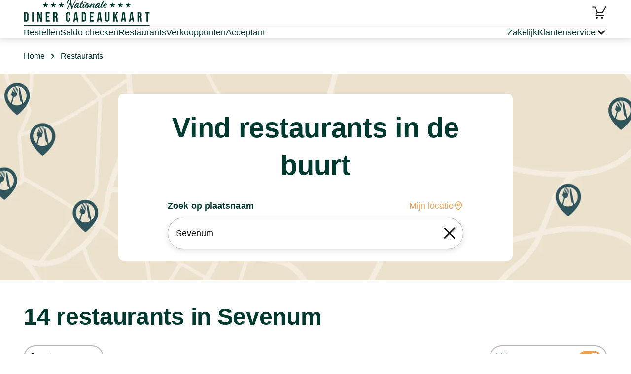

--- FILE ---
content_type: text/html; charset=utf-8
request_url: https://www.nationaledinercadeaukaart.nl/restaurantbon-restaurants/limburg/sevenum/
body_size: 57049
content:
<!DOCTYPE html><html><head><meta charSet="utf-8"/><meta name="viewport" content="width=device-width"/><link rel="icon" type="image/png" sizes="32x32" href="/_next/static/media/favicon-32x32.png"/><link rel="icon" type="image/png" sizes="16x16" href="/_next/static/media/favicon-16x16.png"/><link rel="icon" href="/_next/static/media/favicon.svg" type="image/svg+xml"/><link rel="icon" href="/_next/static/media/favicon.ico" type="image/x-icon"/><link rel="apple-touch-icon" href="/_next/static/media/apple-touch-icon.png"/><script id="gtmId">
              (function(w,d,s,l,i){w[l]=w[l]||[];w[l].push({'gtm.start':
              new Date().getTime(),event:'gtm.js'});var f=d.getElementsByTagName(s)[0],
              j=d.createElement(s),dl=l!='dataLayer'?'&l='+l:'';j.async=true;j.src=
              'https://www.googletagmanager.com/gtm.js?id='+i+dl;f.parentNode.insertBefore(j,f);
              })(window,document,'script','dataLayer','GTM-5LTBFX8S');
              </script><script src="https://checkoutshopper-live.adyen.com/checkoutshopper/assets/js/datacollection/datacollection.js"></script><script>window.dataLayer = window.dataLayer || [];</script><style type="text/css">
            * {
              font-family: Bebasneue, sans-serif;
            }
            
            .fontBody {
              font-family: SourceSans3, sans-serif;
            }
            
            .fontBody * {
              font-family: SourceSans3, sans-serif;
            }
            
            
        @font-face {
          font-family: SourceSans3;
          src: url(https://s3.amazonaws.com/a.storyblok.com/f/163664/x/0670c859ec/sourcesans3-regular.ttf) format(truetype);
          font-weight: normal;

          font-display: swap;
        }
        
      
        @font-face {
          font-family: Bebasneue;
          src: url(https://s3.amazonaws.com/a.storyblok.com/f/163664/x/e9d586f3bb/bebasneue-regular.ttf) format(truetype);
          font-weight: normal;

          font-display: swap;
        }
        
      
        @font-face {
          font-family: Bebasneue;
          src: url(https://s3.amazonaws.com/a.storyblok.com/f/163664/x/e9d586f3bb/bebasneue-regular.ttf) format(truetype);
          font-weight: bold;
letter-spacing: 0.1px;

          font-display: swap;
        }
        
      
            
      :root {
        --brand-primary: #EBA456;
        --brand-secondary: #00392F;
        --brand-tertiary: #FAE6D1;
        --brand-quartenary: #6B003E;
        --neutral-01: #FFFFFF;
        --neutral-02: #F5F5F5;
        --neutral-03: #B8B8B8;
        --neutral-04: #636363;
        --neutral-05: #121212;
        --neutral-06: #121212;
        --secondary-02: #B3A1C0;
        --secondary-03: #320055;
        --secondary-04: #D9BDCD;
        --secondary-05: #E8EDEC;
        --secondary-06: #FDF2F3;
        --cta-primary: #BD005B;
        --cta-primary-tap: #A2005B;
        --cta-primary-hover: #A2005B;
        --cta-secondary: #00392F;
        --cta-secondary-tap: #05241E;
        --cta-tertiary: #EBA456;
        --cta-tertiary-tap: #D6852D;
        --cta-quarternary: #000000;
        --cta-quarternary-tap: #C5C5C5;
        --action-error: #D42B33;
        --action-info-light: #E3DEF0;
        --action-info-dark: #22005B;
        --background-footer: #00392F;
        --background-surface: #E8EDEC;
        --background-tag: #D45994;
        --light-blue: #E5E8FE;
        --text-blue: #C3C8E9;
        --light-violet: #F5F0FF;
      }
    
         </style><title>Uit eten in sevenum met de Nationale Diner Cadeaukaart - Bekijk restaurants</title><meta name="robots" content="index, follow"/><meta name="description" content="Met de Nationale Diner Cadeaukaart kun je lekker uit eten in sevenum ✓ Ontdek alle aangesloten restaurants in sevenum ➤ Nationale Diner Cadeaukaart"/><link rel="canonical" href="https://www.nationaledinercadeaukaart.nl/restaurantbon-restaurants/limburg/sevenum/"/><meta name="twitter:card" content="Summary"/><meta name="twitter:description" content="Met de Nationale Diner Cadeaukaart kun je lekker uit eten in {city} ✓ Ontdek alle aangesloten restaurants in {city} ➤ Nationale Diner Cadeaukaart"/><meta name="twitter:title" content="Uit eten in {city} met de Nationale Diner Cadeaukaart - Bekijk restaurants"/><script type="application/ld+json">{"@context":"https://schema.org","@type":"BreadcrumbList","itemListElement":[{"@type":"ListItem","position":1,"name":"Home","item":"https://www.nationaledinercadeaukaart.nl/"},{"@type":"ListItem","position":2,"name":"Restaurants"}]}</script><link fetchPriority="high" rel="preload" as="image" type="image/webp" imageSrcSet="/f/163664/2880x812/2732eba292/restaurantpage-header-image-desktop-1440x406_x2.webp/m/2500x0/" media="only screen and
  (min-width: 1501px)"/><link fetchPriority="high" rel="preload" as="image" type="image/webp" imageSrcSet="/f/163664/2880x812/2732eba292/restaurantpage-header-image-desktop-1440x406_x2.webp/m/1500x0/" media="only screen and
  (min-width: 1280px) and
  (max-width: 1500px)"/><link fetchPriority="high" rel="preload" as="image" type="image/webp" imageSrcSet="/f/163664/2880x812/2732eba292/restaurantpage-header-image-desktop-1440x406_x2.webp/m/1500x0/" media="only screen and
  (min-width: 1000px) and
  (max-width: 1279px)"/><link fetchPriority="high" rel="preload" as="image" type="image/webp" imageSrcSet="/f/163664/2880x812/2732eba292/restaurantpage-header-image-desktop-1440x406_x2.webp/m/1000x0/" media="only screen and
  (min-width: 741px) and
  (max-width: 999px)"/><link fetchPriority="high" rel="preload" as="image" type="image/webp" imageSrcSet="/f/163664/2880x812/2732eba292/restaurantpage-header-image-desktop-1440x406_x2.webp/m/740x0/" media="only screen and
  (max-width: 740px)"/><script type="application/ld+json">{"@context":"https://schema.org","@type":"FAQPage","mainEntity":[{"@type":"Question","name":"Op welke locaties kan ik mijn Nationale Diner Cadeaukaart gebruiken?","acceptedAnswer":{"@type":"Answer","text":"Je hebt de mogelijkheid om jouw Nationale Diner Cadeaukaart te gebruiken bij meer dan 3250 deelnemende restaurants verspreid over Nederland. Voor een overzicht van aangesloten restaurants, kun je terecht op ons restaurant overzicht. Met deze cadeaukaart kun je direct afrekenen bij de door jou gekozen locatie."}},{"@type":"Question","name":"Is het verplicht om het gehele bedrag op mijn Nationale Diner Cadeaukaart in één keer uit te geven?","acceptedAnswer":{"@type":"Answer","text":"Nee, je hoeft jouw Nationale Diner Cadeaukaart niet in één keer te besteden. Je kunt deze ook gedeeltelijk gebruiken, en het resterende saldo blijft gedurende de geldigheidstermijn op de cadeaukaart staan voor toekomstige diners."}},{"@type":"Question","name":"Is het nodig om vooraf aan het restaurant door te geven dat ik wil betalen met mijn Nationale Diner Cadeaukaart?","acceptedAnswer":{"@type":"Answer","text":"Het is verstandig om dit toch te doen, bijvoorbeeld door het door te geven bij het maken van een reservering of voordat je aan tafel gaat. Dit is omdat het beleid kan variëren per locatie."}}]}</script><meta name="next-head-count" content="25"/><link data-next-font="" rel="preconnect" href="/" crossorigin="anonymous"/><link rel="preload" href="/_next/static/css/5b21c430c9982678.css" as="style"/><link rel="stylesheet" href="/_next/static/css/5b21c430c9982678.css" data-n-g=""/><link rel="preload" href="/_next/static/css/af0915b401a9bd61.css" as="style"/><link rel="stylesheet" href="/_next/static/css/af0915b401a9bd61.css" data-n-p=""/><link rel="preload" href="/_next/static/css/3043e6224a966e9c.css" as="style"/><link rel="stylesheet" href="/_next/static/css/3043e6224a966e9c.css" data-n-p=""/><link rel="preload" href="/_next/static/css/a3d60557f595dd7d.css" as="style"/><link rel="stylesheet" href="/_next/static/css/a3d60557f595dd7d.css" data-n-p=""/><link rel="preload" href="/_next/static/css/afff0bc45df1b1af.css" as="style"/><link rel="stylesheet" href="/_next/static/css/afff0bc45df1b1af.css" data-n-p=""/><noscript data-n-css=""></noscript><script defer="" nomodule="" src="/_next/static/chunks/polyfills-42372ed130431b0a.js"></script><script src="/_next/static/chunks/webpack-08ce3373710373dd.js" defer=""></script><script src="/_next/static/chunks/framework-da27f7ca4b93e2a2.js" defer=""></script><script src="/_next/static/chunks/main-1c063978b3e943f9.js" defer=""></script><script src="/_next/static/chunks/pages/_app-51a578617989e720.js" defer=""></script><script src="/_next/static/chunks/4b4eb83f-2fa9a3b2dc1db247.js" defer=""></script><script src="/_next/static/chunks/7d0bf13e-484bd82a2481ab10.js" defer=""></script><script src="/_next/static/chunks/a447bf24-976d0d97a291d50c.js" defer=""></script><script src="/_next/static/chunks/8947-afbeebd043654b0a.js" defer=""></script><script src="/_next/static/chunks/1332-51ffb1bc21c2ee8c.js" defer=""></script><script src="/_next/static/chunks/3347-7b2523cd61ab9918.js" defer=""></script><script src="/_next/static/chunks/pages/%5Blayout%5D/%5B%5B...slug%5D%5D-1c6cebb36a428681.js" defer=""></script><script src="/_next/static/6voJ4iY12Q4tbsMOI2YqU/_buildManifest.js" defer=""></script><script src="/_next/static/6voJ4iY12Q4tbsMOI2YqU/_ssgManifest.js" defer=""></script></head><body><noscript><iframe src="https://www.googletagmanager.com/ns.html?id=GTM-5LTBFX8S" height="0" width="0" style="display:none;visibility:hidden"></iframe></noscript><div id="__next"><div class="Layout_layout__fvRCC"><div class="Layout_headerAndContent__ku9Im"><div class="HeaderV1_headerV1__NJJWW"><div><div class="LayoutContent_content__zejMJ"><div class="HeaderTopPartV1_headerTopPartV1__IFCpe"><div class="HeaderTopPartV1_leftSection__iolxy"><p class="TypographyNDCNL_root__NVHHq TypographyNDCNL_bodyNormal__XtANn"><a href="/" target="_self" class="Link_link__15_Y0 Link_primary__hBY90 Link_normal__xzmmO"><img src="/f/163664/300x61/1df4522480/logo-ndc-nl.svg" alt="" class="HeaderTopPartV1_logo__vcvBe"/></a></p></div><div class="HeaderTopPartV1_rightSection__AG4XC"><p class="TypographyNDCNL_root__NVHHq TypographyNDCNL_bodyNormal__XtANn"><a href="/winkelmandje/" target="_self" class="Link_link__15_Y0 Link_primary__hBY90 Link_normal__xzmmO HeaderBasketLinkV1_basketLink__Co44h"><svg width="32" height="32" class="HeaderBasketLinkV1_basketIcon__IaWnL" viewBox="0 0 32 32"><circle cx="21.48" cy="26" r="2"></circle><circle cx="10.96" cy="26" r="2"></circle><path d="M27.9062 3.54392C28.2024 3.13276 28.7683 3.00523 29.2168 3.26365C29.6652 3.52225 29.8382 4.07569 29.6309 4.53806L29.584 4.62888L28.8682 5.8701L23.3682 15.4961C23.1901 15.8076 22.8589 16 22.5 16H12.5752L10.2412 20H20.7324C20.7392 19.9998 20.7461 19.999 20.7529 19.999H25.0713C25.6234 19.9991 26.0712 20.4468 26.0713 20.999C26.0713 21.5512 25.6235 21.9989 25.0713 21.999L8.5 22C8.14193 22 7.81115 21.8085 7.63281 21.498C7.45458 21.1876 7.45545 20.8053 7.63574 20.4961L10.8691 14.9521L6.36816 5.49998H2V5.49705L1.89746 5.49119C1.39345 5.43983 1.00012 5.01459 1 4.49705C1.00007 3.94482 1.44776 3.49705 2 3.49705H6.31836V3.49998H7L7.14258 3.50974C7.47054 3.5569 7.75817 3.76557 7.90332 4.07029L12.6318 14H21.9199L25.542 7.66013C25.5596 7.61605 25.5801 7.57258 25.6045 7.53025L27.2422 4.6865L27.6318 4.00388L27.6338 4.00486L27.8506 3.63084L27.9062 3.54392Z"></path></svg><span class="TypographyNDCNL_root__NVHHq TypographyNDCNL_body__kR4mx HeaderBasketLinkV1_basketCount__V3am1 HeaderBasketLinkV1_hide__K5d_P TypographyNDCNL_bold__jFMzD">0</span></a></p></div></div></div></div><div class="HeaderBottomPartV1_wrapper__CA2BL"><div class="LayoutContent_content__zejMJ"><div class="HeaderBottomPartV1_headerSeparator__dfvNd"></div><div class="HeaderBottomPartV1_headerBottomPartV1__6rm4m"><div class="HeaderBottomPartV1_sideSection__XJdfF"><p class="TypographyNDCNL_root__NVHHq TypographyNDCNL_bodyNormal__XtANn"><a href="/restaurantbon-bestellen/" target="_self" class="Link_link__15_Y0 Link_primary__hBY90 Link_medium__CtpMS HeaderBottomPartV1_link__a7AFA">Bestellen</a></p><p class="TypographyNDCNL_root__NVHHq TypographyNDCNL_bodyNormal__XtANn"><a href="/saldocheck/" target="_self" class="Link_link__15_Y0 Link_primary__hBY90 Link_medium__CtpMS HeaderBottomPartV1_link__a7AFA">Saldo checken</a></p><p class="TypographyNDCNL_root__NVHHq TypographyNDCNL_bodyNormal__XtANn"><a href="/restaurantbon-restaurants/" target="_self" class="Link_link__15_Y0 Link_primary__hBY90 Link_medium__CtpMS HeaderBottomPartV1_link__a7AFA">Restaurants</a></p><p class="TypographyNDCNL_root__NVHHq TypographyNDCNL_bodyNormal__XtANn"><a href="/verkooppunten/" target="_self" class="Link_link__15_Y0 Link_primary__hBY90 Link_medium__CtpMS HeaderBottomPartV1_link__a7AFA">Verkooppunten</a></p><p class="TypographyNDCNL_root__NVHHq TypographyNDCNL_bodyNormal__XtANn"><a href="/acceptant-worden/" target="_self" class="Link_link__15_Y0 Link_primary__hBY90 Link_medium__CtpMS HeaderBottomPartV1_link__a7AFA">Acceptant</a></p></div><div class="HeaderBottomPartV1_sideSection__XJdfF"><p class="TypographyNDCNL_root__NVHHq TypographyNDCNL_bodyNormal__XtANn"><a href="/zakelijk/" target="_self" class="Link_link__15_Y0 Link_primary__hBY90 Link_medium__CtpMS HeaderBottomPartV1_link__a7AFA">Zakelijk</a></p><div class="HeaderCustomerService_customerService___g3kQ"><div class="HeaderCustomerService_customerServiceTitle__hsTsf"><div><p class="TypographyNDCNL_root__NVHHq TypographyNDCNL_bodyNormal__XtANn HeaderCustomerService_customerServiceTitleText__AqZpb">Klantenservice</p></div><div class="HeaderCustomerService_chevronWrapper__nkdgm"><svg width="24" height="24" class="ChevronSmall_icon__YHFdn ChevronSmall_down__j1Far HeaderCustomerService_chevronIcon__VXSVL" viewBox="0 0 16 16" fill="none"><path d="M6.07121 4.00017L10.0718 8.0008L6.00073 11.9297" fill="none" stroke-width="2" stroke-linecap="round" stroke-linejoin="round"></path></svg></div></div><div class="HeaderCustomerService_customerServiceLinks__N9K7Q"><div class="HeaderCustomerService_customerServiceLinksSeparator__4_NbX"></div><p class="TypographyNDCNL_root__NVHHq TypographyNDCNL_bodyNormal__XtANn"><a href="https://nationaledinercadeaukaart.zendesk.com/hc/nl" target="_blank" class="Link_link__15_Y0 Link_primary__hBY90 Link_normal__xzmmO HeaderCustomerService_customerServiceLink__yWtIq">Veelgestelde vragen</a></p><p class="TypographyNDCNL_root__NVHHq TypographyNDCNL_bodyNormal__XtANn"><a href="https://nationaledinercadeaukaart.zendesk.com/hc/nl/requests/new" target="_blank" class="Link_link__15_Y0 Link_primary__hBY90 Link_normal__xzmmO HeaderCustomerService_customerServiceLink__yWtIq">Contact</a></p></div></div></div></div></div></div></div><div class="LoadingWrapper_loadingWrapper__BiuRg Layout_loading__aIv8y"><div><div class="LayoutContent_content__zejMJ"><div class="Breadcrumbs_breadcrumbs__DGlh4"><div class="Breadcrumbs_itemWrap__CIWS4"><p class="TypographyNDCNL_root__NVHHq TypographyNDCNL_bodyNormal__XtANn"><a href="/" target="_self" class="Link_link__15_Y0 Link_secondary___kIDv Link_normal__xzmmO Breadcrumbs_item__Cb0AV">Home</a></p><svg width="16" height="16" class="ChevronSmall_icon__YHFdn ChevronSmall_right__3OTgR" viewBox="0 0 16 16" fill="none"><path d="M6.07121 4.00017L10.0718 8.0008L6.00073 11.9297" fill="none" stroke-width="2" stroke-linecap="round" stroke-linejoin="round"></path></svg></div><span class="Breadcrumbs_lastItem__Fhmt4">Restaurants</span></div></div></div><div class="LocationsOverviewPage_topBlock__sci16"><div class="HeroBanner_heroBanner__S5yC9 LocationsOverviewPage_heroBackground__i8HNq" style="background-color:transparent"><picture><source srcSet="/f/163664/2880x812/2732eba292/restaurantpage-header-image-desktop-1440x406_x2.webp/m/2500x0/" media="only screen and
  (min-width: 1501px)" sizes="100vw" type="image/webp"/><source srcSet="/f/163664/2880x812/2732eba292/restaurantpage-header-image-desktop-1440x406_x2.webp/m/1500x0/" media="only screen and
  (min-width: 1280px) and
  (max-width: 1500px)" sizes="100vw" type="image/webp"/><source srcSet="/f/163664/2880x812/2732eba292/restaurantpage-header-image-desktop-1440x406_x2.webp/m/1500x0/" media="only screen and
  (min-width: 1000px) and
  (max-width: 1279px)" sizes="100vw" type="image/webp"/><source srcSet="/f/163664/2880x812/2732eba292/restaurantpage-header-image-desktop-1440x406_x2.webp/m/1000x0/" media="only screen and
  (min-width: 741px) and
  (max-width: 999px)" sizes="100vw" type="image/webp"/><img src="/f/163664/2880x812/2732eba292/restaurantpage-header-image-desktop-1440x406_x2.webp/m/740x0/" alt="Hero Banner Restaurants Dinerbon | Diner Cadeau" class="HeroBanner_background__0_dbF"/></picture><div class="HeroBanner_backgroundOverlay__AGABF"></div><div class="HeroBanner_content__5cWTk"></div></div><form class="Search_search__y4cRQ"><h1 class="TypographyNDCNL_root__NVHHq TypographyNDCNL_h1__kUZ6S Search_title__wI6Qs">Vind restaurants in de buurt</h1><div class="Search_controllWrapper__iXWmE"><p class="TypographyNDCNL_root__NVHHq TypographyNDCNL_body__kR4mx TypographyNDCNL_bold__jFMzD">Zoek op plaatsnaam</p><span class="Search_buttonWrapper__y9bGT"><p class="TypographyNDCNL_root__NVHHq TypographyNDCNL_bodyNormal__XtANn Search_locationText__pdyB_">Mijn locatie</p><svg width="20" height="20" class="Search_locationsCursor__PxAUJ" viewBox="0 0 24 24"><path fill-rule="evenodd" clip-rule="evenodd" d="M19.4995 10.143C19.4995 16.6427 11.9995 21.75 11.9995 21.75C11.9995 21.75 4.49951 16.6427 4.49951 10.143C4.49951 5.78479 7.85737 2.25005 11.9995 2.25005C16.1417 2.25005 19.4995 5.78479 19.4995 10.143Z" stroke-width="2"></path><circle cx="12" cy="10" r="2.5" stroke-width="2"></circle></svg></span></div><div class="Search_inputWrapper__HXw1g"><div><div class="Input_inputWrapper__3_l0p"><input class="Input_input__cDdvD Input_large__7_b_k Input_roundnessFull__SzEEi Search_input__lDrmm" readonly="" placeholder="Bijvoorbeeld &#x27;Amsterdam&#x27;" autoComplete="off"/></div></div><i class="Search_loader__5fq8_"><div class="Loader_loader__gANhr Loader_mediumSize__cKXdu"><div class="Loader_loaderItem__hDt5P"></div><div class="Loader_loaderItem__hDt5P"></div><div class="Loader_loaderItem__hDt5P"></div><div class="Loader_loaderItem__hDt5P"></div><div class="Loader_loaderItem__hDt5P"></div><div class="Loader_loaderItem__hDt5P"></div><div class="Loader_loaderItem__hDt5P"></div><div class="Loader_loaderItem__hDt5P"></div><div class="Loader_loaderItem__hDt5P"></div><div class="Loader_loaderItem__hDt5P"></div><div class="Loader_loaderItem__hDt5P"></div><div class="Loader_loaderItem__hDt5P"></div></div></i></div></form></div><div><div class="LayoutContent_content__zejMJ"><div class="LocationsOverview_locationsOverview__S_Eo4"></div></div></div><div class="SEOBlock_wrapper___8_BC"><div class="LayoutContent_content__zejMJ"><div class="SEOBlock_seo__AA35F"><div class="SEOBlock_primaryBlock__3BLTS"><div class="SEOBlock_imageHolder__uQc9K"><img src="/f/163664/3840x1150/b410726ef0/dinercheque-hero-image-dc-desktop-1920x575_x2.webp/m/1000x0/" alt="Dinercheque | Diner Cadeau" class="SEOBlock_image__x715F"/></div><div class="SEOBlock_content__sHjP6"><h3 class="TypographyNDCNL_root__NVHHq TypographyNDCNL_h3__64afU SEOBlock_title__mW_1S">Limburg</h3><div class="SEOBlock_collapseText__DETTF"><div class="CollapseText_collapseTextWrapper__jVo_B"><div class="TypographyNDCNL_root__NVHHq TypographyNDCNL_body__kR4mx CollapseText_collapsed__kKmh_ fontBody"><div><div class="TypographyNDCNL_root__NVHHq TypographyNDCNL_body__kR4mx fontBody"><div class="TypographyNDCNL_root__NVHHq TypographyNDCNL_body__kR4mx RichTextParser_dangerouslySetInnerHtml__fGnpA CollapseText_collapseTextBlock__UyZuo fontBody"><p>Ga er echt tussenuit door met uw <strong>dinerbon Limburg</strong> deze prachtige provincie te bezoeken! Er is geen provincie waar u zich meer op vakantie kunt voelen dan in <strong>Limburg</strong>. Met de heuvels, het eigen dialect, vlaaien en bourgondische sfeer waant u zich bijna in het buitenland. Bij '<strong>A gen Ing</strong>' (in het Nederlands 'Aan het einde') in <strong>Reijmerstok</strong> kunt u echt bourgondisch genieten van streekproducten in een huiskamersetting. Maar ook een stad als <strong>Maastricht</strong> biedt voor iedereen een aangesloten <strong>restaurant</strong> naar smaak. </br> </br> Smullen met een <a href="/dinerbon-bestellen/">dinerbon in Limburg</a> is voor iedereen een goed idee! Ontdek de culinaire hoogstandjes en de Limburgse gastvrijheid met uw dinerbon.</p></div></div></div></div></div></div></div></div><div class="SEOBlock_children__OkSyb"><div><div class="LayoutContent_content__zejMJ LocationsOverviewPage_contentFaqContent___3edH"><div class="CollapsePanel_collapsePanel__5rm_1 FaqBlock_faqBlock__Rc0f0"><h2 class="TypographyNDCNL_root__NVHHq TypographyNDCNL_h2__9zSwy CollapsePanel_title__hbcKP">Veelgestelde vragen</h2><div class="CollapsePanel_item__l8miy"><div class="CollapsePanel_caption__Igtry"><h5 class="TypographyNDCNL_root__NVHHq TypographyNDCNL_h5__TJsgt CollapsePanel_captionTitle__ej_OR">Op welke locaties kan ik mijn Nationale Diner Cadeaukaart gebruiken?</h5><svg width="24" height="24" class="Chevron_icon__hS3iR Chevron_down__lprht CollapsePanel_icon__8ulIp" viewBox="0 0 24 24" fill="none"><path d="M9.77847 6.44297L15.3857 12.0502L9.67969 17.5569" fill="none" stroke-width="2" stroke-linecap="round" stroke-linejoin="round"></path></svg></div><div class=""><div class="TypographyNDCNL_root__NVHHq TypographyNDCNL_body__kR4mx CollapsePanel_hidden__uH__F fontBody"><div class="TypographyNDCNL_root__NVHHq TypographyNDCNL_body__kR4mx RichTextParser_dangerouslySetInnerHtml__fGnpA CollapsePanel_hidden__uH__F fontBody">Je hebt de mogelijkheid om jouw Nationale Diner Cadeaukaart te gebruiken bij meer dan 3250 deelnemende restaurants verspreid over Nederland. Voor een overzicht van aangesloten restaurants, kun je terecht op ons restaurant overzicht. Met deze cadeaukaart kun je direct afrekenen bij de door jou gekozen locatie.</div></div></div></div><div class="CollapsePanel_item__l8miy"><div class="CollapsePanel_caption__Igtry"><h5 class="TypographyNDCNL_root__NVHHq TypographyNDCNL_h5__TJsgt CollapsePanel_captionTitle__ej_OR">Is het verplicht om het gehele bedrag op mijn Nationale Diner Cadeaukaart in één keer uit te geven?</h5><svg width="24" height="24" class="Chevron_icon__hS3iR Chevron_down__lprht CollapsePanel_icon__8ulIp" viewBox="0 0 24 24" fill="none"><path d="M9.77847 6.44297L15.3857 12.0502L9.67969 17.5569" fill="none" stroke-width="2" stroke-linecap="round" stroke-linejoin="round"></path></svg></div><div class=""><div class="TypographyNDCNL_root__NVHHq TypographyNDCNL_body__kR4mx CollapsePanel_hidden__uH__F fontBody"><div class="TypographyNDCNL_root__NVHHq TypographyNDCNL_body__kR4mx RichTextParser_dangerouslySetInnerHtml__fGnpA CollapsePanel_hidden__uH__F fontBody">Nee, je hoeft jouw Nationale Diner Cadeaukaart niet in één keer te besteden. Je kunt deze ook gedeeltelijk gebruiken, en het resterende saldo blijft gedurende de geldigheidstermijn op de cadeaukaart staan voor toekomstige diners.</div></div></div></div><div class="CollapsePanel_item__l8miy"><div class="CollapsePanel_caption__Igtry"><h5 class="TypographyNDCNL_root__NVHHq TypographyNDCNL_h5__TJsgt CollapsePanel_captionTitle__ej_OR">Is het nodig om vooraf aan het restaurant door te geven dat ik wil betalen met mijn Nationale Diner Cadeaukaart?</h5><svg width="24" height="24" class="Chevron_icon__hS3iR Chevron_down__lprht CollapsePanel_icon__8ulIp" viewBox="0 0 24 24" fill="none"><path d="M9.77847 6.44297L15.3857 12.0502L9.67969 17.5569" fill="none" stroke-width="2" stroke-linecap="round" stroke-linejoin="round"></path></svg></div><div class=""><div class="TypographyNDCNL_root__NVHHq TypographyNDCNL_body__kR4mx CollapsePanel_hidden__uH__F fontBody"><div class="TypographyNDCNL_root__NVHHq TypographyNDCNL_body__kR4mx RichTextParser_dangerouslySetInnerHtml__fGnpA CollapsePanel_hidden__uH__F fontBody">Het is verstandig om dit toch te doen, bijvoorbeeld door het door te geven bij het maken van een reservering of voordat je aan tafel gaat. Dit is omdat het beleid kan variëren per locatie.</div></div></div></div><div class="CollapsePanel_linkWrap__8c_qY"><p class="TypographyNDCNL_root__NVHHq TypographyNDCNL_bodyNormal__XtANn"><a href="https://nationaledinercadeaukaart.zendesk.com/hc/nl" target="_blank" class="LinkButton_linkButton__ik7bq Button_secondary__9ex2D Button_large__C72gW Button_inline__5QO7Z">Open veelgestelde vragen</a></p></div></div></div></div></div><div class="SeoItem_seoItem__b5aiO"><h3 class="TypographyNDCNL_root__NVHHq TypographyNDCNL_h3__64afU SeoItem_title__oE_fq">Geef een Diner Cadeaukaart</h3><div><div class="CollapseText_collapseTextWrapper__jVo_B"><div class="TypographyNDCNL_root__NVHHq TypographyNDCNL_body__kR4mx CollapseText_collapsed__kKmh_ fontBody"><div><div class="TypographyNDCNL_root__NVHHq TypographyNDCNL_body__kR4mx fontBody"><div class="TypographyNDCNL_root__NVHHq TypographyNDCNL_body__kR4mx RichTextParser_dangerouslySetInnerHtml__fGnpA CollapseText_collapseTextBlock__UyZuo fontBody"><p>Ben je op zoek naar een cadeau dat iedereen blij maakt? De <strong>Diner Cadeaukaart</strong> is de ideale keuze! Of het nu voor een verjaardag, jubileum, of zomaar is, met deze cadeaukaart geef je een culinaire ervaring die bij iedereen in de smaak valt, <a href="/dinerbon-bestellen/">bestel jouw Diner Cadeau direct</a>.
</br>
</br> Van luxe restaurants tot gezellige eetcafés, de ontvanger kan zelf kiezen waar hij of zij gaat genieten. Bovendien is de cadeaukaart flexibel in waarde, zodat je het perfect kunt afstemmen op je budget. Geef het cadeau wat altijd in de smaak valt met de Diner Cadeaukaart!</p></div></div></div></div></div></div></div><div class="SeoItem_seoItem__b5aiO"><h3 class="TypographyNDCNL_root__NVHHq TypographyNDCNL_h3__64afU SeoItem_title__oE_fq">Een Diner Cadeau gekregen?</h3><div><div class="CollapseText_collapseTextWrapper__jVo_B"><div class="TypographyNDCNL_root__NVHHq TypographyNDCNL_body__kR4mx CollapseText_collapsed__kKmh_ fontBody"><div><div class="TypographyNDCNL_root__NVHHq TypographyNDCNL_body__kR4mx fontBody"><div class="TypographyNDCNL_root__NVHHq TypographyNDCNL_body__kR4mx RichTextParser_dangerouslySetInnerHtml__fGnpA CollapseText_collapseTextBlock__UyZuo fontBody"><p>Het inwisselen van de <strong>Diner Cadeaukaart</strong> is eenvoudig en snel. Volg deze stappen om te genieten van een heerlijke maaltijd:</p>
</br>
</br>
  <ol>
    <li><strong>Kies je restaurant:</strong> Gebruik onze handige zoekfunctie om een restaurant te vinden waar je de kaart kunt inwisselen. Je kunt kiezen uit meer dan <a href="/dinerbon-restaurants/">3250 locaties</a>.</li>
    <li><strong>Reserveer je tafel:</strong> Neem contact op met het restaurant om je reservering te maken, indien nodig.</li>
    <li><strong>Geniet van je diner:</strong> Neem je Diner Cadeaukaart mee en geef deze aan het einde van de maaltijd aan de ober om je rekening te betalen.</li>
    <li><strong>Betaal het verschil:</strong> Als het bedrag op de cadeaukaart niet voldoende is, kun je het resterende bedrag eenvoudig bijbetalen met een andere betaalmethode.</li>
  </ol>
  <p>Zo simpel is het! Of je nu kiest voor een romantisch diner voor twee of een gezellig etentje met vrienden, de Diner Cadeaukaart maakt het allemaal mogelijk.</p></div></div></div></div></div></div></div></div></div></div></div></div><div class="FooterTopPart_footerWithBackground__LgGwm"><img src="/f/163664/1440x80/0780a3fdf4/footer_background_image_test.png/m/0x60" alt="" class="FooterTopPart_background__xs0TI"/><div class="FooterTopPart_wrapper__spu27"><div class="LayoutContent_content__zejMJ"><div class="FooterTopPart_footerTopPart__PIU4U"><svg width="24" height="24" class="FooterTopPart_icon__Y4iS_" viewBox="0 0 24 24"><circle cx="12" cy="12" r="9" stroke-width="2" stroke-linecap="round" fill="none"></circle><path d="M12 7V12L14 15" stroke-width="2" stroke-linecap="round" fill="none"></path></svg><p class="TypographyNDCNL_root__NVHHq TypographyNDCNL_body__kR4mx FooterTopPart_caption__irRgq TypographyNDCNL_bold__jFMzD">Voor 17:00 besteld, dezelfde dag verstuurd.</p></div></div></div></div><div class="FooterMiddlePart_wrapper__O31Yt"><div class="LayoutContent_content__zejMJ"><div class="FooterMiddlePart_footerMiddlePart__AQaeI"><div class="FooterMiddlePart_column__lOCQD"><p class="TypographyNDCNL_root__NVHHq TypographyNDCNL_body__kR4mx FooterMiddlePart_columnTitle__KEntb TypographyNDCNL_bold__jFMzD">Cadeaukaarten</p><div class="FooterMiddlePart_columnLinks__oxM60"><p class="TypographyNDCNL_root__NVHHq TypographyNDCNL_bodyNormal__XtANn"><a href="/restaurantbon-bestellen/" target="_self" class="Link_link__15_Y0 Link_primary__hBY90 Link_normal__xzmmO FooterMiddlePart_link__cdb1h">Direct online bestellen</a></p><p class="TypographyNDCNL_root__NVHHq TypographyNDCNL_bodyNormal__XtANn"><a href="/restaurantbon/" target="_self" class="Link_link__15_Y0 Link_primary__hBY90 Link_normal__xzmmO FooterMiddlePart_link__cdb1h">Restaurantbon</a></p><p class="TypographyNDCNL_root__NVHHq TypographyNDCNL_bodyNormal__XtANn"><a href="/dinercheque/" target="_self" class="Link_link__15_Y0 Link_primary__hBY90 Link_normal__xzmmO FooterMiddlePart_link__cdb1h">Dinercheque</a></p></div></div><div class="FooterMiddlePart_column__lOCQD"><p class="TypographyNDCNL_root__NVHHq TypographyNDCNL_body__kR4mx FooterMiddlePart_columnTitle__KEntb TypographyNDCNL_bold__jFMzD">Informatie</p><div class="FooterMiddlePart_columnLinks__oxM60"><p class="TypographyNDCNL_root__NVHHq TypographyNDCNL_bodyNormal__XtANn"><a href="/saldocheck/" target="_self" class="Link_link__15_Y0 Link_primary__hBY90 Link_normal__xzmmO FooterMiddlePart_link__cdb1h">Saldo checken</a></p><p class="TypographyNDCNL_root__NVHHq TypographyNDCNL_bodyNormal__XtANn"><a href="/restaurantbon-restaurants/" target="_self" class="Link_link__15_Y0 Link_primary__hBY90 Link_normal__xzmmO FooterMiddlePart_link__cdb1h">Restaurants</a></p><p class="TypographyNDCNL_root__NVHHq TypographyNDCNL_bodyNormal__XtANn"><a href="/verkooppunten/" target="_self" class="Link_link__15_Y0 Link_primary__hBY90 Link_normal__xzmmO FooterMiddlePart_link__cdb1h">Verkooppunten</a></p><p class="TypographyNDCNL_root__NVHHq TypographyNDCNL_bodyNormal__XtANn"><a href="/acceptant-worden/" target="_self" class="Link_link__15_Y0 Link_primary__hBY90 Link_normal__xzmmO FooterMiddlePart_link__cdb1h">Acceptanten</a></p><p class="TypographyNDCNL_root__NVHHq TypographyNDCNL_bodyNormal__XtANn"><a href="/zakelijk/" target="_self" class="Link_link__15_Y0 Link_primary__hBY90 Link_normal__xzmmO FooterMiddlePart_link__cdb1h">Zakelijk</a></p></div></div><div class="FooterMiddlePart_column__lOCQD"><p class="TypographyNDCNL_root__NVHHq TypographyNDCNL_body__kR4mx FooterMiddlePart_columnTitle__KEntb TypographyNDCNL_bold__jFMzD">Klantenservice</p><div class="FooterMiddlePart_columnLinks__oxM60"><p class="TypographyNDCNL_root__NVHHq TypographyNDCNL_bodyNormal__XtANn"><a href="https://nationaledinercadeaukaart.zendesk.com/hc/nl" target="_self" class="Link_link__15_Y0 Link_primary__hBY90 Link_normal__xzmmO FooterMiddlePart_link__cdb1h">Veelgestelde vragen</a></p><p class="TypographyNDCNL_root__NVHHq TypographyNDCNL_bodyNormal__XtANn"><a href="https://nationaledinercadeaukaart.zendesk.com/hc/nl/requests/new" target="_self" class="Link_link__15_Y0 Link_primary__hBY90 Link_normal__xzmmO FooterMiddlePart_link__cdb1h">Contact opnemen</a></p></div></div><div class="FooterMiddlePart_column__lOCQD"><p class="TypographyNDCNL_root__NVHHq TypographyNDCNL_body__kR4mx FooterMiddlePart_columnTitle__KEntb TypographyNDCNL_bold__jFMzD">Over Nationale Diner Cadeaukaart</p><div class="FooterMiddlePart_columnLinks__oxM60"><p class="TypographyNDCNL_root__NVHHq TypographyNDCNL_bodyNormal__XtANn"><a href="/overons/" target="_self" class="Link_link__15_Y0 Link_primary__hBY90 Link_normal__xzmmO FooterMiddlePart_link__cdb1h">Over ons</a></p></div><form class="FooterSubscriptionForm_footerSubscriptionForm__ulYTn"><p class="TypographyNDCNL_root__NVHHq TypographyNDCNL_body__kR4mx FooterSubscriptionForm_label__iZiS8 TypographyNDCNL_bold__jFMzD">Nieuwsbrief</p><div><div class="Input_inputWrapper__3_l0p"><input class="Input_input__cDdvD Input_small__IYLCV Input_roundnessLarge__gegac" placeholder="email@adres.nl" name="email"/></div></div><p class="TypographyNDCNL_root__NVHHq TypographyNDCNL_bodyNormal__XtANn TypographyNDCNL_bold__jFMzD"><button class="Button_button__exqP_ Button_tertiary__ze_KB Button_small__dvm_S Button_fill__Oc6x1 Button_disabled__8r9g4 Button_bold__D71xe" disabled="" type="submit">Schrijf je in</button></p></form></div></div></div></div><div class="FooterBottomPart_wrapper__uQABC"><div class="LayoutContent_content__zejMJ"><div class="FooterBottomPart_footerBottomPart__VUbtn"><div class="FooterBottomPart_logoAndLinks__lYs13"><img src="/f/163664/32x32/3a474dda82/ndc-favicon-footer-32x32px.png/m/" alt="" class="FooterBottomPart_img__7LPRp"/><div class="FooterBottomPart_footerLinks__9E5qQ"><p class="TypographyNDCNL_root__NVHHq TypographyNDCNL_bodyNormal__XtANn"><a href="/algemene-voorwaarden/" target="_self" class="Link_link__15_Y0 Link_primary__hBY90 Link_normal__xzmmO FooterBottomPart_link__mT9PB">Algemene voorwaarden</a></p><p class="TypographyNDCNL_root__NVHHq TypographyNDCNL_bodyNormal__XtANn"><a href="/privacy/" target="_self" class="Link_link__15_Y0 Link_primary__hBY90 Link_normal__xzmmO FooterBottomPart_link__mT9PB">Privacy</a></p><p class="TypographyNDCNL_root__NVHHq TypographyNDCNL_bodyNormal__XtANn"><a href="https://nationaledinercadeaukaart.zendesk.com/hc/nl" target="_self" class="Link_link__15_Y0 Link_primary__hBY90 Link_normal__xzmmO FooterBottomPart_link__mT9PB">Veelgestelde vragen</a></p></div></div><div class="FooterBottomPart_socialsAndCopyright__3FsMq"><div class="SocialsIcons_socialsIcons__NU8Og"><p class="TypographyNDCNL_root__NVHHq TypographyNDCNL_bodyNormal__XtANn"><a href="https://www.facebook.com/profile.php?id=61563358138651" target="_self" class="Link_link__15_Y0 Link_primary__hBY90 Link_normal__xzmmO SocialsIcons_circleIcon__wxaWA"><img src="/f/163664/40x40/888cb2b664/facebook_icon.svg" alt=""/></a></p><p class="TypographyNDCNL_root__NVHHq TypographyNDCNL_bodyNormal__XtANn"><a href="https://www.instagram.com/dinercadeau.nl/" target="_self" class="Link_link__15_Y0 Link_primary__hBY90 Link_normal__xzmmO SocialsIcons_circleIcon__wxaWA"><img src="/f/163664/40x40/44325a63bb/instagram_icon.svg" alt=""/></a></p><p class="TypographyNDCNL_root__NVHHq TypographyNDCNL_bodyNormal__XtANn"><a href="https://www.youtube.com/@Giftcardsgroup" target="_self" class="Link_link__15_Y0 Link_primary__hBY90 Link_normal__xzmmO SocialsIcons_circleIcon__wxaWA"><img src="/f/163664/40x40/778febfa1f/youtube_icon.svg" alt=""/></a></p></div></div></div><div class="FooterBottomPart_copyright__n65uJ"><p class="TypographyNDCNL_root__NVHHq TypographyNDCNL_subtext__JzKxu FooterCopyright_footerCopyright__O9QjP fontBody">© copyright 2026 Nationaledinercadeaukaart.nl</p></div></div></div></div><section class="Toastify" aria-live="polite" aria-atomic="false" aria-relevant="additions text" aria-label="Notifications Alt+T"></section></div><script id="__NEXT_DATA__" type="application/json">{"props":{"pageProps":{"commonEntity":{"_uid":"b82b31bb-4a7b-4c10-80ff-aadd7a1cb160","logo":{"id":21991277,"alt":"","name":"","focus":"","title":"","source":"","filename":"https://a.storyblok.com/f/163664/300x61/1df4522480/logo-ndc-nl.svg","copyright":"","fieldtype":"asset","meta_data":{},"is_external_url":false},"cvcLabel":"CVC-code*","fontBody":[{"_uid":"178d6e61-efdc-469e-ad4e-a9770634df5b","fontSrc":{"id":21991288,"alt":"","name":"","focus":"","title":"","source":"","filename":"https://a.storyblok.com/f/163664/x/0670c859ec/sourcesans3-regular.ttf","copyright":"","fieldtype":"asset","meta_data":{},"is_external_url":false},"component":"SinglecardFont","fontFamily":"SourceSans3","swapProperties":[{"_uid":"8343df3f-85ce-4648-99b3-9c4c8cad1e24","propName":"font-weight","component":"SinglecardFontSwap","propValue":"normal"}]}],"fontBold":[{"_uid":"4e9683d8-7dde-4d67-96aa-3d39c00593a9","fontSrc":{"id":21991286,"alt":"","name":"","focus":"","title":"","source":"","filename":"https://a.storyblok.com/f/163664/x/e9d586f3bb/bebasneue-regular.ttf","copyright":"","fieldtype":"asset","meta_data":{},"is_external_url":false},"component":"SinglecardFont","fontFamily":"Bebasneue","swapProperties":[{"_uid":"728a42d6-df5c-46c9-b0eb-e33dddaac339","propName":"font-weight","component":"SinglecardFontSwap","propValue":"bold"},{"_uid":"da7912d0-f62b-4390-91fa-29dbd4da6f34","propName":"letter-spacing","component":"SinglecardFontSwap","propValue":"0.1px"}]}],"showLess":"Lees minder","showMore":"Lees meer","cardLarge":{"id":23031478,"alt":"Nationale-Diner-Cadeaukaart-Ronde-Hoeken-NDC","name":"","focus":"","title":"Nationale-Diner-Cadeaukaart-Ronde-Hoeken-NDC","source":"","filename":"https://a.storyblok.com/f/163664/1500x971/e8e9012189/dinercadeau-ronde-hoeken-ndc.png","copyright":"","fieldtype":"asset","meta_data":{"alt":"Nationale-Diner-Cadeaukaart-Ronde-Hoeken-NDC","title":"Nationale-Diner-Cadeaukaart-Ronde-Hoeken-NDC","source":"","copyright":""},"is_external_url":false},"cardSmall":{"id":23031478,"alt":"Nationale-Diner-Cadeaukaart-Ronde-Hoeken-NDC","name":"","focus":"","title":"Nationale-Diner-Cadeaukaart-Ronde-Hoeken-NDC","source":"","filename":"https://a.storyblok.com/f/163664/1500x971/e8e9012189/dinercadeau-ronde-hoeken-ndc.png","copyright":"","fieldtype":"asset","meta_data":{"alt":"Nationale-Diner-Cadeaukaart-Ronde-Hoeken-NDC","title":"Nationale-Diner-Cadeaukaart-Ronde-Hoeken-NDC","source":"","copyright":""},"is_external_url":false},"component":"SinglecardCommonEntity","mapStyles":{"id":null,"alt":null,"name":"","focus":null,"title":null,"filename":null,"copyright":null,"fieldtype":"asset","meta_data":{},"is_external_url":false},"okMessage":"Oké","saldoIcon":{"id":22357552,"alt":"","name":"Saldo checken","focus":"","title":"","source":"","filename":"https://a.storyblok.com/f/163664/24x24/c5b9ef31fb/ndc-saldo.svg","copyright":"","fieldtype":"asset","meta_data":{},"is_external_url":false},"toMeLabel":"Bij mij","emailLabel":"E-mailadres*","fontNormal":[{"_uid":"2272397d-fd9c-43e4-80f7-fb02f4fa2aeb","fontSrc":{"id":21991286,"alt":"","name":"","focus":"","title":"","source":"","filename":"https://a.storyblok.com/f/163664/x/e9d586f3bb/bebasneue-regular.ttf","copyright":"","fieldtype":"asset","meta_data":{},"is_external_url":false},"component":"SinglecardFont","fontFamily":"Bebasneue","swapProperties":[{"_uid":"cc32e371-a808-47e4-bb84-2a69cfc6c169","propName":"font-weight","component":"SinglecardFontSwap","propValue":"normal"}]}],"logoMobile":{"id":23025521,"alt":"","name":"","focus":"","title":"","source":"","filename":"https://a.storyblok.com/f/163664/300x61/bc60b4f752/ndc_logo.svg","copyright":"","fieldtype":"asset","meta_data":{},"is_external_url":false},"mapMinZoom":"7.4","priceError":"Kies een waarde tussen €{minimumValue} en €{maximumValue}.","selectBank":"Kies je bank","backMessage":"Terug","contactIcon":{"id":22357580,"alt":"","name":"Contact","focus":"","title":"","source":"","filename":"https://a.storyblok.com/f/163664/24x24/8a2d4a8331/ndc-phone.svg","copyright":"","fieldtype":"asset","meta_data":{},"is_external_url":false},"cookiesLink":"Cookies \u0026 privacy statement.","streetLabel":"Straat*","suffixLabel":"Toev.","businessIcon":{"id":22357549,"alt":"","name":"Zakelijk","focus":"","title":"","source":"","filename":"https://a.storyblok.com/f/163664/24x24/e02dd0114d/ndc-business.svg","copyright":"","fieldtype":"asset","meta_data":{},"is_external_url":false},"contactLabel":"Contactpersoon *","cookiesTitle":"Wij gebruiken cookies","deliveryInfo":"Voor 17:00 besteld, dezelfde dag verstuurd.","freeOfCharge":"Gratis","messageLabel":"Bericht*","pinCodeLabel":"Pin","acceptantIcon":{"id":22305024,"alt":"","name":"Acceptant worden","focus":"","title":"","source":"","filename":"https://a.storyblok.com/f/163664/150x150/61f41a2613/ndc-acceptant-icon.svg","copyright":"","fieldtype":"asset","meta_data":{},"is_external_url":false},"chooseDateBtn":"Datum kiezen","colorTextBlue":{"_uid":"6054a4c3-3885-4520-8b81-9cb84988b737","color":"#C3C8E9","plugin":"native-color-picker"},"footerColumns":[{"_uid":"f89c0568-b6fd-4cca-aa45-929ce69f3261","links":[{"_uid":"96cfc6fc-c0ac-4a0e-bd72-7940a1753b83","href":"/restaurantbon-bestellen/","component":"SinglecardExternalLink","linkMessage":"Direct online bestellen"},{"_uid":"7fd47399-ffe0-4dc9-8059-fcbda535929e","href":"/restaurantbon/","component":"SinglecardExternalLink","linkMessage":"Restaurantbon"},{"_uid":"b58a7a77-3d34-4141-a237-13e7ac4ef5b3","href":"/dinercheque/","component":"SinglecardExternalLink","linkMessage":"Dinercheque"}],"title":"Cadeaukaarten","component":"SinglecardFooterColumn"},{"_uid":"48ff239d-431f-4f4f-983b-3b72804f7692","links":[{"_uid":"d547fff0-3601-4d22-96d2-05675e800e53","href":"/saldocheck/","component":"SinglecardExternalLink","linkMessage":"Saldo checken"},{"_uid":"60e2ae59-63ee-4bd6-8f73-eda4a9446fb8","href":"/restaurantbon-restaurants/","component":"SinglecardExternalLink","linkMessage":"Restaurants"},{"_uid":"f004ce72-2644-484a-a63f-ad78302cd84d","href":"/verkooppunten/","component":"SinglecardExternalLink","linkMessage":"Verkooppunten"},{"_uid":"6981a3d0-5c43-41c6-9139-96ff5f43837f","href":"/acceptant-worden/","component":"SinglecardExternalLink","linkMessage":"Acceptanten"},{"_uid":"1db13e6b-99da-4667-a4e9-0f3ffe7c8fb8","href":"/zakelijk/","component":"SinglecardExternalLink","linkMessage":"Zakelijk"}],"title":"Informatie","component":"SinglecardFooterColumn"},{"_uid":"7e6c5113-5a53-464e-b3be-4a6b72e19eae","links":[{"_uid":"5577ad7b-4437-4af8-b468-98e78f70799c","href":"https://nationaledinercadeaukaart.zendesk.com/hc/nl","component":"SinglecardExternalLink","linkMessage":"Veelgestelde vragen"},{"_uid":"0b421444-b199-49e5-b832-b57319c81139","href":"https://nationaledinercadeaukaart.zendesk.com/hc/nl/requests/new","component":"SinglecardExternalLink","linkMessage":"Contact opnemen"}],"title":"Klantenservice","component":"SinglecardFooterColumn"},{"_uid":"daadbf0d-385f-4a02-9c89-2fd1488a32c4","links":[{"_uid":"d40a3708-e315-4083-bf7c-a3362ce2290a","href":"/overons/","component":"SinglecardExternalLink","linkMessage":"Over ons"}],"title":"Over Nationale Diner Cadeaukaart","component":"SinglecardFooterColumn"}],"lastNameLabel":"Achternaam*","localityLabel":"Woonplaats*","locationLabel":"Restaurant *","locationsIcon":{"id":22357550,"alt":"","name":"Restaurants","focus":"","title":"","source":"","filename":"https://a.storyblok.com/f/163664/24x24/2c92f110ed/ndc-location.svg","copyright":"","fieldtype":"asset","meta_data":{},"is_external_url":false},"mapZoomMobile":"6.4","mapZoomTablet":"7","pinCodeHelper":"Deze 6-cijferige code vind je onder het krasvlakje op de achterkant van je cadeaukaart of op de digitale cadeaubon in je e-mail.","colorLightBlue":{"_uid":"dfc3c8aa-090b-46f4-b2e7-5a9637b1d440","color":"#E5E8FE","plugin":"native-color-picker"},"colorNeutral01":{"_uid":"483eba02-a9d5-416f-b2bf-9e9864ce9cca","color":"#FFFFFF","plugin":"native-color-picker"},"colorNeutral02":{"_uid":"56c449e3-a57f-4781-b357-469e1ad98eaa","color":"#F5F5F5","plugin":"native-color-picker"},"colorNeutral03":{"_uid":"074dcc37-952c-4786-82c1-828ee98f74bf","color":"#B8B8B8","plugin":"native-color-picker"},"colorNeutral04":{"_uid":"e4633331-9fc6-48c9-a6e2-70799daa3026","color":"#636363","plugin":"native-color-picker"},"colorNeutral05":{"_uid":"dafd7454-f8c2-4490-8535-5f8c4d352fce","color":"#121212","plugin":"native-color-picker"},"colorNeutral06":{"_uid":"9ca9badc-f2a1-4032-8320-04ae0c14f1b9","color":"#121212","plugin":"native-color-picker"},"firstNameLabel":"Voornaam*","headerLogoLink":{"name":"Home Page","created_at":"2025-04-25T16:17:06.818Z","published_at":"2025-04-25T18:13:48.000Z","updated_at":"2025-04-25T16:17:06.818Z","id":660745203,"uuid":"3025af22-ec58-4d1e-9cf7-e30533a559e5","content":{"_uid":"72ac6029-f6e4-4072-9d42-e884c7e45557","href":"/","name":"Home","component":"SinglecardNavigationPage"},"slug":"home-page","full_slug":"singlecard/ndc-live-nl/navigations/home-page","sort_by_date":null,"position":-40,"tag_list":[],"is_startpage":false,"parent_id":660745182,"meta_data":null,"group_id":"9cef19b1-7490-41ba-a598-11e24c4709be","first_published_at":"2023-10-04T16:35:35.784Z","release_id":null,"lang":"default","path":null,"alternates":[],"default_full_slug":"singlecard/ndc-live-nl/navigations/home-page","translated_slugs":[{"path":"singlecard/ndc-live-nl/navigations/home-page","name":null,"lang":"it-it","published":null},{"path":"singlecard/ndc-live-nl/navigations/home-page","name":null,"lang":"en-gb","published":null},{"path":"singlecard/ndc-live-nl/navigations/home-page","name":null,"lang":"nl-nl","published":null}],"_stopResolving":true},"mapTypeControl":false,"mapZoomControl":true,"mapZoomDesktop":"7.4","salePointsIcon":{"id":22357589,"alt":"","name":"Verkooppunten","focus":"","title":"","source":"","filename":"https://a.storyblok.com/f/163664/24x24/6d0f8633eb/ndc-verkooppunten.svg","copyright":"","fieldtype":"asset","meta_data":{},"is_external_url":false},"cardNumberLabel":"Kaart nummer*","colorCTAPrimary":{"_uid":"7d77f9cd-8d8e-42ef-9836-82ef49fd6d1c","color":"#BD005B","plugin":"native-color-picker"},"cookiesLinkHref":"f42b7097-5d48-4806-9ac2-0070e079603d","cvcInvalidError":"Voer een geldige CVC-code in.","emptyFieldError":"Verplicht veld","errorModalTitle":"Oh jee, er ging even iets mis...","isBusinessLabel":"Zakelijke bestelling","mapErrorMessage":"Kaart kan momenteel niet worden geladen, sorry","phoneNumberInfo":"We hebben je telefoonnummer nodig voor belangrijke updates over jouw bestelling","postalCodeLabel":"Postcode*","colorActionError":{"_uid":"dd8bc9bd-f95c-4c5c-b58c-f90ff47ce8b6","color":"#D42B33","plugin":"native-color-picker"},"colorCTATertiary":{"_uid":"eaf47fbd-aaa8-4d7b-981e-1f022481d656","color":"#EBA456","plugin":"native-color-picker"},"colorLightViolet":{"_uid":"c41ad367-1b6f-48df-bf56-32b38219dd7f","color":"#F5F0FF","plugin":"native-color-picker"},"colorSecondary02":{"_uid":"af4d4766-7cd0-42df-934d-dd50c8ef7eea","color":"#B3A1C0","plugin":"native-color-picker"},"colorSecondary03":{"_uid":"e5946df8-5a65-4f43-b4b9-2043268cd3fa","color":"#320055","plugin":"native-color-picker"},"colorSecondary04":{"_uid":"9acd4d85-6228-4a74-bc60-b69f02529231","color":"#D9BDCD","plugin":"native-color-picker"},"colorSecondary05":{"_uid":"560211c9-271f-4c0f-b531-bd1f14c1af55","color":"#E8EDEC","plugin":"native-color-picker"},"colorSecondary06":{"_uid":"cb0d3f4f-1ef9-4739-9c3a-ff34c83f10f1","color":"#FDF2F3","plugin":"native-color-picker"},"companyNameLabel":"Bedrijfsnaam*","customPriceLabel":"Anders","emailPlaceholder":"E-mailadres","footerBottomLogo":{"id":23182171,"alt":"","name":"","focus":"","title":"","source":"","filename":"https://a.storyblok.com/f/163664/32x32/3a474dda82/ndc-favicon-footer-32x32px.png","copyright":"","fieldtype":"asset","meta_data":{},"is_external_url":false},"giropayCodeLabel":"Giropay code*","headerBasketLink":{"name":"Basket Page","created_at":"2025-04-25T16:17:06.818Z","published_at":"2025-04-25T18:13:48.000Z","updated_at":"2025-04-25T16:17:06.818Z","id":660745205,"uuid":"0e6140ba-ff8a-4967-a176-91b9b2906ab0","content":{"_uid":"2d7b4a16-6d55-43ed-982d-e36ea8186318","href":"/winkelmandje/","name":"Winkelmandje","component":"SinglecardNavigationPage"},"slug":"basket-page","full_slug":"singlecard/ndc-live-nl/navigations/basket-page","sort_by_date":null,"position":-60,"tag_list":[],"is_startpage":false,"parent_id":660745182,"meta_data":null,"group_id":"3aeccc02-477c-48dd-b221-3a49b95ce756","first_published_at":"2023-11-26T16:31:32.083Z","release_id":null,"lang":"default","path":null,"alternates":[],"default_full_slug":"singlecard/ndc-live-nl/navigations/basket-page","translated_slugs":[{"path":"singlecard/ndc-live-nl/navigations/basket-page","name":null,"lang":"it-it","published":null},{"path":"singlecard/ndc-live-nl/navigations/basket-page","name":null,"lang":"en-gb","published":null},{"path":"singlecard/ndc-live-nl/navigations/basket-page","name":null,"lang":"nl-nl","published":null}],"_stopResolving":true},"houseNumberLabel":"Huis nr.*","organizationLogo":{"id":23031457,"alt":"Nationale Diner Cadeaukaart favicon","name":"","focus":"","title":"Nationale Diner Cadeaukaart favicon","source":"","filename":"https://a.storyblok.com/f/163664/150x150/675948f131/ndc-favicon-32x32px.svg","copyright":"NDC","fieldtype":"asset","meta_data":{"alt":"Nationale Diner Cadeaukaart favicon","title":"Nationale Diner Cadeaukaart favicon","source":"","copyright":"NDC"},"is_external_url":false},"organizationName":"Diner Cadeau","phoneNumberLabel":"Telefoonnummer*","pinCodeApiErrors":[{"_uid":"8475f2b6-8062-4e29-8c0c-9055af6db942","code":"1","message":"PIN code incorrect.","component":"SinglecardApiErrorStoryblok","referencedRequestParameter":"pinCode"}],"recaptchaMessage":"Deze site wordt beschermd door reCAPTCHA en het {privacyLink} en de {tosLink} zijn van toepassing.","shoppingCartIcon":{"id":22357551,"alt":"","name":"Winkelmandje","focus":"","title":"","source":"","filename":"https://a.storyblok.com/f/163664/24x24/25706a4039/ndc-product.svg","copyright":"","fieldtype":"asset","meta_data":{},"is_external_url":false},"addressLine1Label":"Adresregel 1*","addressLine2Label":"Adresregel 2","colorBrandPrimary":{"_uid":"8fff5491-8cf1-4429-af03-b13607f81bdf","color":"#EBA456","plugin":"native-color-picker"},"colorCTASecondary":{"_uid":"6162cfd1-0263-411f-92d1-ec7ea1d234ca","color":"#00392F","plugin":"native-color-picker"},"confirmEmailLabel":"Bevestig e-mailadres*","emailInvalidError":"Onjuist e-mailadres, voer een geldig e-mailadres in","footerBottomLinks":[{"_uid":"4b2241ae-6fa1-4181-aa12-9e74c99bde36","href":{"name":"General Terms Page","created_at":"2025-04-25T16:17:06.818Z","published_at":"2025-06-23T10:30:20.236Z","updated_at":"2025-06-23T10:30:20.250Z","id":660745215,"uuid":"c3a3a20f-9b0f-4ba3-90a7-bebe6888f9ec","content":{"_uid":"8acd1a0c-dc2c-4d07-b54c-3acc07fc650e","href":"/algemene-voorwaarden/","name":"Algemene Voorwaarden","component":"SinglecardNavigationPage"},"slug":"general-terms-page","full_slug":"singlecard/ndc-live-nl/navigations/general-terms-page","sort_by_date":null,"position":-160,"tag_list":[],"is_startpage":false,"parent_id":660745182,"meta_data":null,"group_id":"5670d132-9e73-4225-a810-4732a671b1a9","first_published_at":"2024-04-22T10:43:45.431Z","release_id":null,"lang":"default","path":null,"alternates":[],"default_full_slug":"singlecard/ndc-live-nl/navigations/general-terms-page","translated_slugs":[{"path":"singlecard/ndc-live-nl/navigations/general-terms-page","name":null,"lang":"it-it","published":null},{"path":"singlecard/ndc-live-nl/navigations/general-terms-page","name":null,"lang":"en-gb","published":null},{"path":"singlecard/ndc-live-nl/navigations/general-terms-page","name":null,"lang":"nl-nl","published":null}],"_stopResolving":true},"title":"Algemene voorwaarden","component":"SinglecardNavigationLink"},{"_uid":"97aeba22-b617-4190-9c2b-4cbd53ccffd1","href":{"name":"Privacy Page","created_at":"2025-04-25T16:17:06.818Z","published_at":"2025-04-25T18:13:48.000Z","updated_at":"2025-04-25T16:17:06.818Z","id":660745212,"uuid":"f42b7097-5d48-4806-9ac2-0070e079603d","content":{"_uid":"f83bb5bb-39b0-40e1-9c78-6ca494334567","href":"/privacy/","name":"Privacy","component":"SinglecardNavigationPage"},"slug":"privacy-page","full_slug":"singlecard/ndc-live-nl/navigations/privacy-page","sort_by_date":null,"position":-130,"tag_list":[],"is_startpage":false,"parent_id":660745182,"meta_data":null,"group_id":"8d7448bf-507a-4999-99e1-9add60055012","first_published_at":"2023-12-10T07:03:09.230Z","release_id":null,"lang":"default","path":null,"alternates":[],"default_full_slug":"singlecard/ndc-live-nl/navigations/privacy-page","translated_slugs":[{"path":"singlecard/ndc-live-nl/navigations/privacy-page","name":null,"lang":"it-it","published":null},{"path":"singlecard/ndc-live-nl/navigations/privacy-page","name":null,"lang":"en-gb","published":null},{"path":"singlecard/ndc-live-nl/navigations/privacy-page","name":null,"lang":"nl-nl","published":null}],"_stopResolving":true},"title":"Privacy","component":"SinglecardNavigationLink"},{"_uid":"d4d5383b-d241-40c1-b9ae-9ebb0db128ca","href":{"name":"FAQ Page","created_at":"2025-04-25T16:17:06.818Z","published_at":"2025-06-23T11:10:06.630Z","updated_at":"2025-06-23T11:10:06.648Z","id":660745207,"uuid":"a2818cb8-697c-4561-8b2b-e52eff7a4be7","content":{"_uid":"44920610-aa16-4ec3-a6da-2f95521a63f8","href":"https://nationaledinercadeaukaart.zendesk.com/hc/nl","name":"Veelgestelde vragen","component":"SinglecardNavigationPage"},"slug":"faq-page","full_slug":"singlecard/ndc-live-nl/navigations/faq-page","sort_by_date":null,"position":-80,"tag_list":[],"is_startpage":false,"parent_id":660745182,"meta_data":null,"group_id":"62d4d3ac-cbd2-4290-b597-001c1019613f","first_published_at":"2023-12-05T08:54:34.015Z","release_id":null,"lang":"default","path":null,"alternates":[],"default_full_slug":"singlecard/ndc-live-nl/navigations/faq-page","translated_slugs":[{"path":"singlecard/ndc-live-nl/navigations/faq-page","name":null,"lang":"it-it","published":null},{"path":"singlecard/ndc-live-nl/navigations/faq-page","name":null,"lang":"en-gb","published":null},{"path":"singlecard/ndc-live-nl/navigations/faq-page","name":null,"lang":"nl-nl","published":null}],"_stopResolving":true},"title":"Veelgestelde vragen","component":"SinglecardNavigationLink"}],"mapCenterLatitude":"52.3676","organizationEmail":"info@diner-cadeau.nl","priceMaximumError":"De maximaal in te vullen waarde per cadeaukaart is {maximumValue}","priceMinimumError":"De minimaal in te vullen waarde per cadeaukaart is {minimumValue}","colorBackgroundTag":{"_uid":"8dec4bd9-3c3c-4927-ad39-c0723bb5efa5","color":"#D45994","plugin":"native-color-picker"},"colorBrandTertiary":{"_uid":"06f726fe-ebe3-4010-8038-f8a4def01724","color":"#FAE6D1","plugin":"native-color-picker"},"colorCTAPrimaryTap":{"_uid":"104f0d23-847d-4318-907f-5a40e36c8a40","color":"#A2005B","plugin":"native-color-picker"},"cookiesDescription":"Om jou een zo goed mogelijke ervaring te bieden gebruiken we cookies om alle onderdelen juist weer te geven. ","mapCenterLongitude":"4.9041","messagePlaceholder":"Typ een bericht van maximaal {count} tekens","pinCodePlaceholder":"000000","toOtherPersonLabel":"Bij de ontvanger","cardHolderNameLabel":"Naam op kaart*","colorActionInfoDark":{"_uid":"5104c4cc-eea7-41af-9c30-453bad5003b6","color":"#22005B","plugin":"native-color-picker"},"colorBrandSecondary":{"_uid":"de4e1bac-2400-44d3-9938-b69895f81d36","color":"#00392F","plugin":"native-color-picker"},"colorCTAQuarternary":{"_uid":"825aba4d-719a-4504-be3b-bcb120f2a181","color":"#000000","plugin":"native-color-picker"},"colorCTATertiaryTap":{"_uid":"f7102662-bda1-48c1-a2d5-c9f66275764f","color":"#D6852D","plugin":"native-color-picker"},"emailRecipientLabel":"E-mailadres ontvanger*","expirationYearLabel":"Vervaldatumjaar*","footerTopBackground":{"id":21275294,"alt":"","name":"","focus":"","title":"","source":"","filename":"https://a.storyblok.com/f/163664/1440x80/0780a3fdf4/footer_background_image_test.png","copyright":"","fieldtype":"asset","meta_data":{},"is_external_url":false},"lastNamePlaceholder":"Achternaam","locationPlaceholder":"Restaurantnaam","pinCodeInvalidError":"PIN code incorrect","priceMaximumWarning":"Bij fysieke cadeaubonnen met een waarde hoger dan {maximumValue}, wordt het saldo verdeeld over meerdere bonnen","changeAnotherDateBtn":"Wijzig","colorActionInfoLight":{"_uid":"640c293c-9d2b-4643-b5fa-81202f139f7c","color":"#E3DEF0","plugin":"native-color-picker"},"colorBrandQuartenary":{"_uid":"acf8250e-d0c8-4514-bf41-4f1ab8ad4b20","color":"#6B003E","plugin":"native-color-picker"},"colorCTAPrimaryHover":{"_uid":"b8e05fc8-eba4-4df4-a511-8763915ee9cc","color":"#A2005B","plugin":"native-color-picker"},"colorCTASecondaryTap":{"_uid":"416e3574-119d-4dcd-b9ad-c6d13eadce79","color":"#05241E","plugin":"native-color-picker"},"expirationMonthLabel":"Vervalmaand*","firstNamePlaceholder":"Voornaam","mapStreetViewControl":false,"personalMessageLabel":"Persoonlijke boodschap","referenceNumberLabel":"Kostenplaats of PO nummer","selectAnotherDateBtn":"Kies een andere datum","acceptantMessageLabel":"Wat kunnen we voor je betekenen?","colorBackgroundFooter":{"_uid":"5932e1e3-f3d5-499c-93ca-8274fe6a92d8","color":"#00392F","plugin":"native-color-picker"},"errorModalDescription":"Onze keuken is even in de war, maar we staan alweer te roeren in de oplossing! Probeer het straks nog eens of ga terug naar de homepage. We zetten alles op alles om het snel weer te laten smaken.","footerBottomCopyright":"© copyright {year} Nationaledinercadeaukaart.nl","headerNavigationLinks":[{"_uid":"04b6499e-798a-4ef5-99a9-9151affa9a68","href":{"name":"Product Details Page","created_at":"2025-04-25T16:17:06.818Z","published_at":"2025-06-23T11:11:23.595Z","updated_at":"2025-06-23T11:11:23.609Z","id":660745201,"uuid":"9fdeec00-436c-4a0b-b74d-9e180e27eeab","content":{"_uid":"866aa83e-1926-413c-9ca1-6e386d8825cd","href":"/restaurantbon-bestellen/","name":"Bestellen","component":"SinglecardNavigationPage"},"slug":"product-details-page","full_slug":"singlecard/ndc-live-nl/navigations/product-details-page","sort_by_date":null,"position":-20,"tag_list":[],"is_startpage":false,"parent_id":660745182,"meta_data":null,"group_id":"5119db50-e42c-4dca-bdb4-4be5431510f5","first_published_at":"2023-10-04T16:34:07.895Z","release_id":null,"lang":"default","path":null,"alternates":[],"default_full_slug":"singlecard/ndc-live-nl/navigations/product-details-page","translated_slugs":[{"path":"singlecard/ndc-live-nl/navigations/product-details-page","name":null,"lang":"it-it","published":null},{"path":"singlecard/ndc-live-nl/navigations/product-details-page","name":null,"lang":"en-gb","published":null},{"path":"singlecard/ndc-live-nl/navigations/product-details-page","name":null,"lang":"nl-nl","published":null}],"_stopResolving":true},"title":"Bestellen","component":"SinglecardNavigationLink"},{"_uid":"8bf96f3e-5a7a-46a9-b6e4-f7d1802c724d","href":{"name":"Balance Check Page","created_at":"2025-04-25T16:17:06.818Z","published_at":"2025-06-23T11:11:11.711Z","updated_at":"2025-06-23T11:11:11.723Z","id":660745202,"uuid":"4c670e5f-76f4-40ae-bb55-62394cb8c0db","content":{"_uid":"21763767-fdcf-49a5-9236-f8dc4a592c8d","href":"/saldocheck/","name":"Saldo check","component":"SinglecardNavigationPage"},"slug":"balance-check-page","full_slug":"singlecard/ndc-live-nl/navigations/balance-check-page","sort_by_date":null,"position":-30,"tag_list":[],"is_startpage":false,"parent_id":660745182,"meta_data":null,"group_id":"9baf0c6e-d8cb-451b-9e61-813fd4cc1766","first_published_at":"2023-10-04T16:35:13.629Z","release_id":null,"lang":"default","path":null,"alternates":[],"default_full_slug":"singlecard/ndc-live-nl/navigations/balance-check-page","translated_slugs":[{"path":"singlecard/ndc-live-nl/navigations/balance-check-page","name":null,"lang":"it-it","published":null},{"path":"singlecard/ndc-live-nl/navigations/balance-check-page","name":null,"lang":"en-gb","published":null},{"path":"singlecard/ndc-live-nl/navigations/balance-check-page","name":null,"lang":"nl-nl","published":null}],"_stopResolving":true},"title":"Saldo checken","component":"SinglecardNavigationLink"},{"_uid":"768348c2-50e7-4fa4-bf7e-efa6906a5516","href":{"name":"Locations Overview Page","created_at":"2025-04-25T16:17:06.818Z","published_at":"2025-06-23T11:11:32.434Z","updated_at":"2025-06-23T11:11:32.451Z","id":660745200,"uuid":"89e98a63-212e-4ff2-adc9-086a75598b67","content":{"_uid":"0493fb29-c4ed-4b4e-acbd-8abe815ff613","href":"/restaurantbon-restaurants/","name":"Restaurants","component":"SinglecardNavigationPage"},"slug":"locations-overview-page","full_slug":"singlecard/ndc-live-nl/navigations/locations-overview-page","sort_by_date":null,"position":-10,"tag_list":[],"is_startpage":false,"parent_id":660745182,"meta_data":null,"group_id":"eb764925-a2a3-4ec5-9ef2-998a36139214","first_published_at":"2023-10-04T16:32:52.750Z","release_id":null,"lang":"default","path":null,"alternates":[],"default_full_slug":"singlecard/ndc-live-nl/navigations/locations-overview-page","translated_slugs":[{"path":"singlecard/ndc-live-nl/navigations/locations-overview-page","name":null,"lang":"it-it","published":null},{"path":"singlecard/ndc-live-nl/navigations/locations-overview-page","name":null,"lang":"en-gb","published":null},{"path":"singlecard/ndc-live-nl/navigations/locations-overview-page","name":null,"lang":"nl-nl","published":null}],"_stopResolving":true},"title":"Restaurants","component":"SinglecardNavigationLink"},{"_uid":"0b54a6bd-1938-4019-9008-b5335a9e51d4","href":{"name":"Resellers Page","created_at":"2025-04-25T16:17:06.818Z","published_at":"2025-06-23T11:09:03.712Z","updated_at":"2025-06-23T11:09:03.726Z","id":660745211,"uuid":"7f74f541-0e26-461f-b6d7-baddfed5af2c","content":{"_uid":"1032c9c0-c169-4d0e-a8dc-3d327a462340","href":"/verkooppunten/","name":"Verkooppunten","component":"SinglecardNavigationPage"},"slug":"resellers-page","full_slug":"singlecard/ndc-live-nl/navigations/resellers-page","sort_by_date":null,"position":-120,"tag_list":[],"is_startpage":false,"parent_id":660745182,"meta_data":null,"group_id":"4657416c-b0ac-495a-8726-007bdb8fd1d6","first_published_at":"2023-12-10T06:27:03.964Z","release_id":null,"lang":"default","path":null,"alternates":[],"default_full_slug":"singlecard/ndc-live-nl/navigations/resellers-page","translated_slugs":[{"path":"singlecard/ndc-live-nl/navigations/resellers-page","name":null,"lang":"it-it","published":null},{"path":"singlecard/ndc-live-nl/navigations/resellers-page","name":null,"lang":"en-gb","published":null},{"path":"singlecard/ndc-live-nl/navigations/resellers-page","name":null,"lang":"nl-nl","published":null}],"_stopResolving":true},"title":"Verkooppunten","component":"SinglecardNavigationLink"},{"_uid":"b6aa9516-9ccf-4654-abb7-631791ea78b1","href":{"name":"Acceptant Page V1","created_at":"2025-07-24T11:41:48.008Z","published_at":"2025-09-02T07:35:05.574Z","updated_at":"2025-09-02T07:35:05.591Z","id":72366932017360,"uuid":"f4cd7a1f-6d2c-4f04-90ca-ba94d429e3fc","content":{"_uid":"8844befa-cb75-4c8f-bab8-a03fae46cad9","href":"/acceptant-worden/","name":"Acceptant Worden","component":"SinglecardNavigationPage"},"slug":"acceptant-page-v1","full_slug":"singlecard/ndc-live-nl/navigations/acceptant-page-v1","sort_by_date":null,"position":-210,"tag_list":[],"is_startpage":false,"parent_id":660745182,"meta_data":null,"group_id":"ed1c9663-9be6-4bfe-a9f7-458c1f7dfc64","first_published_at":"2025-07-24T11:42:08.168Z","release_id":null,"lang":"default","path":null,"alternates":[],"default_full_slug":"singlecard/ndc-live-nl/navigations/acceptant-page-v1","translated_slugs":[{"path":"singlecard/ndc-live-nl/navigations/acceptant-page-v1","name":null,"lang":"it-it","published":null},{"path":"singlecard/ndc-live-nl/navigations/acceptant-page-v1","name":null,"lang":"en-gb","published":null},{"path":"singlecard/ndc-live-nl/navigations/acceptant-page-v1","name":null,"lang":"nl-nl","published":null}],"_stopResolving":true},"title":"Acceptant","component":"SinglecardNavigationLink"}],"organizationTelephone":"+31-085-208-65-58","postalCodePlaceholder":"bijv. 1234 AB","cardNumberInvalidError":"Voer een geldig creditcardnummer in.","colorBackgroundSurface":{"_uid":"0872ddcc-9c35-4fbf-a35d-66ed4e50acc7","color":"#E8EDEC","plugin":"native-color-picker"},"colorCTAQuarternaryTap":{"_uid":"f6a39847-0a70-488a-b770-7c7bd28862bd","color":"#C5C5C5","plugin":"native-color-picker"},"giropayCodeLengthError":"Alleen letters en cijfers zijn toegestaan in de Giropay-code","headerBusinessPageLink":{"name":"Business Page","created_at":"2025-04-25T16:17:06.818Z","published_at":"2025-04-25T18:13:48.000Z","updated_at":"2025-04-25T16:17:06.818Z","id":660745204,"uuid":"d4bcab11-9847-4cfc-a06d-90fcbb7592c6","content":{"_uid":"af1a1382-e46b-4fac-8573-e60c91c16758","href":"/zakelijk/","name":"Zakelijk","component":"SinglecardNavigationPage"},"slug":"business-page","full_slug":"singlecard/ndc-live-nl/navigations/business-page","sort_by_date":null,"position":-50,"tag_list":[],"is_startpage":false,"parent_id":660745182,"meta_data":null,"group_id":"5e7f4876-98c1-43e8-8b58-d9d8242fc3f1","first_published_at":"2023-11-07T05:05:13.584Z","release_id":null,"lang":"default","path":null,"alternates":[],"default_full_slug":"singlecard/ndc-live-nl/navigations/business-page","translated_slugs":[{"path":"singlecard/ndc-live-nl/navigations/business-page","name":null,"lang":"it-it","published":null},{"path":"singlecard/ndc-live-nl/navigations/business-page","name":null,"lang":"en-gb","published":null},{"path":"singlecard/ndc-live-nl/navigations/business-page","name":null,"lang":"nl-nl","published":null}],"_stopResolving":true},"invalidCharactersError":"Symbolen zijn niet toegestaan","lastNameRecipientLabel":"Achternaam ontvanger*","numbersNotAllowedError":"Cijfers zijn niet toegestaan","organizationPostalCode":"1474 HW","phoneNumberPlaceholder":"0612345678","postalCodeInvalidError":"De ingevulde postcode is onjuist","recaptchaTermsLinkHref":{"name":"External Google Terms","created_at":"2025-10-28T11:17:34.091Z","published_at":"2025-10-28T11:37:38.261Z","updated_at":"2025-10-28T11:37:38.281Z","id":106334839178890,"uuid":"36db1abd-65f3-4977-b5fa-64a3d7f15bc1","content":{"_uid":"e8f669bb-7e7b-453f-b3df-5b691a3c3a8e","href":"https://policies.google.com/terms","name":"Google Terms of Service","component":"SinglecardNavigationPage"},"slug":"external-google-terms","full_slug":"singlecard/ndc-live-nl/navigations/external-google-terms","sort_by_date":null,"position":-230,"tag_list":[],"is_startpage":false,"parent_id":660745182,"meta_data":null,"group_id":"95335925-4bcc-4b21-9ba9-03405a92e9cf","first_published_at":"2025-10-28T11:37:38.261Z","release_id":null,"lang":"default","path":null,"alternates":[{"id":106334441093485,"name":"External Google Terms","slug":"external-google-terms","published":true,"full_slug":"singlecard/dagje-live-nl/navigations/external-google-terms","is_folder":false,"parent_id":543701391},{"id":106335032219285,"name":"External Google Terms","slug":"external-google-terms","published":true,"full_slug":"singlecard/dc-live-be/navigations/external-google-terms","is_folder":false,"parent_id":74920612223542},{"id":106335250523812,"name":"External Google Terms","slug":"external-google-terms","published":true,"full_slug":"singlecard/fgc-live-nl/navigations/external-google-terms","is_folder":false,"parent_id":101462185991675},{"id":106333731608882,"name":"External Google Terms","slug":"external-google-terms","published":true,"full_slug":"singlecard/jewelcard-live-nl/navigations/external-google-terms","is_folder":false,"parent_id":452476526},{"id":106334776832754,"name":"External Google Terms","slug":"external-google-terms","published":true,"full_slug":"singlecard/rgc-live-uk/navigations/external-google-terms","is_folder":false,"parent_id":660421093},{"id":106334528756082,"name":"External Google Terms","slug":"external-google-terms","published":true,"full_slug":"singlecard/sauna-live-nl/navigations/external-google-terms","is_folder":false,"parent_id":560912569},{"id":106335113979545,"name":"External Google Terms","slug":"external-google-terms","published":true,"full_slug":"singlecard/bfc-live-nl/navigations/external-google-terms","is_folder":false,"parent_id":76606620943840},{"id":106334104955211,"name":"External Google Terms","slug":"external-google-terms","published":true,"full_slug":"singlecard/dc-live-nl/navigations/external-google-terms","is_folder":false,"parent_id":519096095},{"id":106334680037841,"name":"External Google Terms","slug":"external-google-terms","published":true,"full_slug":"singlecard/kcc-live-nl/navigations/external-google-terms","is_folder":false,"parent_id":609545460},{"id":106335183894175,"name":"External Google Terms","slug":"external-google-terms","published":true,"full_slug":"singlecard/wch-live-nl/navigations/external-google-terms","is_folder":false,"parent_id":94056113399844},{"id":106334600575348,"name":"External Google Terms","slug":"external-google-terms","published":true,"full_slug":"singlecard/keuze-live-nl/navigations/external-google-terms","is_folder":false,"parent_id":577526173},{"id":106334967850640,"name":"External Google Terms","slug":"external-google-terms","published":true,"full_slug":"singlecard/lees-live-nl/navigations/external-google-terms","is_folder":false,"parent_id":64237406701097},{"id":106334914684557,"name":"External Google Terms","slug":"external-google-terms","published":true,"full_slug":"singlecard/dagje-live-be/navigations/external-google-terms","is_folder":false,"parent_id":61810734548910},{"id":106335335569088,"name":"External Google Terms","slug":"external-google-terms","published":true,"full_slug":"singlecard/db-live-nl/navigations/external-google-terms","is_folder":false,"parent_id":105560950099598},{"id":118352310080086,"name":"External Google Terms","slug":"external-google-terms","published":true,"full_slug":"singlecard/tck-live-nl/navigations/external-google-terms","is_folder":false,"parent_id":117403596399570},{"id":118352363823708,"name":"External Google Terms","slug":"external-google-terms","published":true,"full_slug":"singlecard/tck-staging-nl/navigations/external-google-terms","is_folder":false,"parent_id":113815071683950}],"default_full_slug":"singlecard/ndc-live-nl/navigations/external-google-terms","translated_slugs":[{"path":"singlecard/ndc-live-nl/navigations/external-google-terms","name":null,"lang":"it-it","published":null},{"path":"singlecard/ndc-live-nl/navigations/external-google-terms","name":null,"lang":"en-gb","published":null},{"path":"singlecard/ndc-live-nl/navigations/external-google-terms","name":null,"lang":"nl-nl","published":null}],"_stopResolving":true},"recaptchaTermsLinkText":"Servicevoorwaarden","redeemAddressFormTitle":"Bestelgegevens","firstNameRecipientLabel":"Voornaam ontvanger*","footerBottomSocialLinks":[{"_uid":"b8ae4d35-12c3-4627-a225-c727064c2d52","logo":{"id":16451084,"alt":"","name":"","focus":"","title":"","source":"","filename":"https://a.storyblok.com/f/163664/40x40/888cb2b664/facebook_icon.svg","copyright":"","fieldtype":"asset","meta_data":{},"is_external_url":false},"linkHref":"https://www.facebook.com/profile.php?id=61563358138651","component":"SinglecardLinkWithImage"},{"_uid":"1dceda3c-496d-4c1b-97a7-c84bdabcde94","logo":{"id":16451082,"alt":"","name":"","focus":"","title":"","source":"","filename":"https://a.storyblok.com/f/163664/40x40/44325a63bb/instagram_icon.svg","copyright":"","fieldtype":"asset","meta_data":{},"is_external_url":false},"linkHref":"https://www.instagram.com/dinercadeau.nl/","component":"SinglecardLinkWithImage"},{"_uid":"65977f2b-33e6-4829-8945-b57db9ea0240","logo":{"id":16451081,"alt":"","name":"","focus":"","title":"","source":"","filename":"https://a.storyblok.com/f/163664/40x40/778febfa1f/youtube_icon.svg","copyright":"","fieldtype":"asset","meta_data":{},"is_external_url":false},"linkHref":"https://www.youtube.com/@Giftcardsgroup","component":"SinglecardLinkWithImage"}],"giropayCodeInvalidError":"De Giropay-code moet minimaal 8 symbolen lang zijn","headerNavigationLinksV2":[{"_uid":"3438d1f9-4df5-4c4a-a02e-b408d4d52b17","href":{"name":"Product Details Page","created_at":"2025-04-25T16:17:06.818Z","published_at":"2025-06-23T11:11:23.595Z","updated_at":"2025-06-23T11:11:23.609Z","id":660745201,"uuid":"9fdeec00-436c-4a0b-b74d-9e180e27eeab","content":{"_uid":"866aa83e-1926-413c-9ca1-6e386d8825cd","href":"/restaurantbon-bestellen/","name":"Bestellen","component":"SinglecardNavigationPage"},"slug":"product-details-page","full_slug":"singlecard/ndc-live-nl/navigations/product-details-page","sort_by_date":null,"position":-20,"tag_list":[],"is_startpage":false,"parent_id":660745182,"meta_data":null,"group_id":"5119db50-e42c-4dca-bdb4-4be5431510f5","first_published_at":"2023-10-04T16:34:07.895Z","release_id":null,"lang":"default","path":null,"alternates":[],"default_full_slug":"singlecard/ndc-live-nl/navigations/product-details-page","translated_slugs":[{"path":"singlecard/ndc-live-nl/navigations/product-details-page","name":null,"lang":"it-it","published":null},{"path":"singlecard/ndc-live-nl/navigations/product-details-page","name":null,"lang":"en-gb","published":null},{"path":"singlecard/ndc-live-nl/navigations/product-details-page","name":null,"lang":"nl-nl","published":null}],"_stopResolving":true},"icon":{"id":22357551,"alt":"","name":"","focus":"","title":"","source":"","filename":"https://a.storyblok.com/f/163664/24x24/25706a4039/ndc-product.svg","copyright":"","fieldtype":"asset","meta_data":{},"is_external_url":false},"title":"Bestellen","component":"SinglecardIconNavigationLink"},{"_uid":"77c9a862-04df-4d65-9db3-a0cf30af1ae5","href":{"name":"Balance Check Page","created_at":"2025-04-25T16:17:06.818Z","published_at":"2025-06-23T11:11:11.711Z","updated_at":"2025-06-23T11:11:11.723Z","id":660745202,"uuid":"4c670e5f-76f4-40ae-bb55-62394cb8c0db","content":{"_uid":"21763767-fdcf-49a5-9236-f8dc4a592c8d","href":"/saldocheck/","name":"Saldo check","component":"SinglecardNavigationPage"},"slug":"balance-check-page","full_slug":"singlecard/ndc-live-nl/navigations/balance-check-page","sort_by_date":null,"position":-30,"tag_list":[],"is_startpage":false,"parent_id":660745182,"meta_data":null,"group_id":"9baf0c6e-d8cb-451b-9e61-813fd4cc1766","first_published_at":"2023-10-04T16:35:13.629Z","release_id":null,"lang":"default","path":null,"alternates":[],"default_full_slug":"singlecard/ndc-live-nl/navigations/balance-check-page","translated_slugs":[{"path":"singlecard/ndc-live-nl/navigations/balance-check-page","name":null,"lang":"it-it","published":null},{"path":"singlecard/ndc-live-nl/navigations/balance-check-page","name":null,"lang":"en-gb","published":null},{"path":"singlecard/ndc-live-nl/navigations/balance-check-page","name":null,"lang":"nl-nl","published":null}],"_stopResolving":true},"icon":{"id":22357552,"alt":"","name":"","focus":"","title":"","source":"","filename":"https://a.storyblok.com/f/163664/24x24/c5b9ef31fb/ndc-saldo.svg","copyright":"","fieldtype":"asset","meta_data":{},"is_external_url":false},"title":"Saldo checken","component":"SinglecardIconNavigationLink"},{"_uid":"a3189d7f-89ed-454b-8a9a-813eb03cee26","href":{"name":"Locations Overview Page","created_at":"2025-04-25T16:17:06.818Z","published_at":"2025-06-23T11:11:32.434Z","updated_at":"2025-06-23T11:11:32.451Z","id":660745200,"uuid":"89e98a63-212e-4ff2-adc9-086a75598b67","content":{"_uid":"0493fb29-c4ed-4b4e-acbd-8abe815ff613","href":"/restaurantbon-restaurants/","name":"Restaurants","component":"SinglecardNavigationPage"},"slug":"locations-overview-page","full_slug":"singlecard/ndc-live-nl/navigations/locations-overview-page","sort_by_date":null,"position":-10,"tag_list":[],"is_startpage":false,"parent_id":660745182,"meta_data":null,"group_id":"eb764925-a2a3-4ec5-9ef2-998a36139214","first_published_at":"2023-10-04T16:32:52.750Z","release_id":null,"lang":"default","path":null,"alternates":[],"default_full_slug":"singlecard/ndc-live-nl/navigations/locations-overview-page","translated_slugs":[{"path":"singlecard/ndc-live-nl/navigations/locations-overview-page","name":null,"lang":"it-it","published":null},{"path":"singlecard/ndc-live-nl/navigations/locations-overview-page","name":null,"lang":"en-gb","published":null},{"path":"singlecard/ndc-live-nl/navigations/locations-overview-page","name":null,"lang":"nl-nl","published":null}],"_stopResolving":true},"icon":{"id":22357550,"alt":"","name":"","focus":"","title":"","source":"","filename":"https://a.storyblok.com/f/163664/24x24/2c92f110ed/ndc-location.svg","copyright":"","fieldtype":"asset","meta_data":{},"is_external_url":false},"title":"Restaurants","component":"SinglecardIconNavigationLink"},{"_uid":"45304983-0b66-4f4d-ba86-cdf96669add1","href":{"name":"Resellers Page","created_at":"2025-04-25T16:17:06.818Z","published_at":"2025-06-23T11:09:03.712Z","updated_at":"2025-06-23T11:09:03.726Z","id":660745211,"uuid":"7f74f541-0e26-461f-b6d7-baddfed5af2c","content":{"_uid":"1032c9c0-c169-4d0e-a8dc-3d327a462340","href":"/verkooppunten/","name":"Verkooppunten","component":"SinglecardNavigationPage"},"slug":"resellers-page","full_slug":"singlecard/ndc-live-nl/navigations/resellers-page","sort_by_date":null,"position":-120,"tag_list":[],"is_startpage":false,"parent_id":660745182,"meta_data":null,"group_id":"4657416c-b0ac-495a-8726-007bdb8fd1d6","first_published_at":"2023-12-10T06:27:03.964Z","release_id":null,"lang":"default","path":null,"alternates":[],"default_full_slug":"singlecard/ndc-live-nl/navigations/resellers-page","translated_slugs":[{"path":"singlecard/ndc-live-nl/navigations/resellers-page","name":null,"lang":"it-it","published":null},{"path":"singlecard/ndc-live-nl/navigations/resellers-page","name":null,"lang":"en-gb","published":null},{"path":"singlecard/ndc-live-nl/navigations/resellers-page","name":null,"lang":"nl-nl","published":null}],"_stopResolving":true},"icon":{"id":22357589,"alt":"","name":"","focus":"","title":"","source":"","filename":"https://a.storyblok.com/f/163664/24x24/6d0f8633eb/ndc-verkooppunten.svg","copyright":"","fieldtype":"asset","meta_data":{},"is_external_url":false},"title":"Verkooppunten","component":"SinglecardIconNavigationLink"},{"_uid":"4a1513f3-e477-4962-800d-38166313c910","href":{"name":"Acceptant Page V1","created_at":"2025-07-24T11:41:48.008Z","published_at":"2025-09-02T07:35:05.574Z","updated_at":"2025-09-02T07:35:05.591Z","id":72366932017360,"uuid":"f4cd7a1f-6d2c-4f04-90ca-ba94d429e3fc","content":{"_uid":"8844befa-cb75-4c8f-bab8-a03fae46cad9","href":"/acceptant-worden/","name":"Acceptant Worden","component":"SinglecardNavigationPage"},"slug":"acceptant-page-v1","full_slug":"singlecard/ndc-live-nl/navigations/acceptant-page-v1","sort_by_date":null,"position":-210,"tag_list":[],"is_startpage":false,"parent_id":660745182,"meta_data":null,"group_id":"ed1c9663-9be6-4bfe-a9f7-458c1f7dfc64","first_published_at":"2025-07-24T11:42:08.168Z","release_id":null,"lang":"default","path":null,"alternates":[],"default_full_slug":"singlecard/ndc-live-nl/navigations/acceptant-page-v1","translated_slugs":[{"path":"singlecard/ndc-live-nl/navigations/acceptant-page-v1","name":null,"lang":"it-it","published":null},{"path":"singlecard/ndc-live-nl/navigations/acceptant-page-v1","name":null,"lang":"en-gb","published":null},{"path":"singlecard/ndc-live-nl/navigations/acceptant-page-v1","name":null,"lang":"nl-nl","published":null}],"_stopResolving":true},"icon":{"id":112009209853688,"alt":"","name":"","focus":"","title":"","source":"","filename":"https://a.storyblok.com/f/163664/150x150/f9b07eb194/ndc-acceptant.svg","copyright":"","fieldtype":"asset","meta_data":{},"is_external_url":false},"title":"Acceptant","component":"SinglecardIconNavigationLink"}],"organizationContactType":"customer service","organizationDescription":"Diner Cadeau online bestellen? Bestel voor 17:00 uur en de dinerbon wordt dezelfde dag nog verstuurd! Landelijk te gebruiken bij de lekkerste restaurants!","phoneNumberInvalidError":"Het ingevoerde telefoonnummer is onjuist, voer een geldig telefoonnummer in","redeemAddressFormButton":"Ga verder","selectDeliveryDateTitle":"Kies een bezorgdatum","headerProductDetailsLink":"9fdeec00-436c-4a0b-b74d-9e180e27eeab","headerProductDetailsText":"Restaurantbon bestellen","messageMaxCharacterError":"Schrijf een bericht niet langer dan 5000 tekens","recaptchaPrivacyLinkHref":{"name":"External Google Privacy","created_at":"2025-10-28T11:17:33.928Z","published_at":"2025-10-28T11:37:38.028Z","updated_at":"2025-10-28T11:37:38.051Z","id":106334838515337,"uuid":"14970f05-8d05-48bc-85a1-8b15d2ff366e","content":{"_uid":"6f07e5e3-4768-4f6f-b668-117b37105c16","href":"https://policies.google.com/privacy","name":"Google Privacy Policy","component":"SinglecardNavigationPage"},"slug":"external-google-privacy","full_slug":"singlecard/ndc-live-nl/navigations/external-google-privacy","sort_by_date":null,"position":-220,"tag_list":[],"is_startpage":false,"parent_id":660745182,"meta_data":null,"group_id":"b51a6f5d-0af0-4a02-958e-8c7bcff8b80f","first_published_at":"2025-10-28T11:37:38.028Z","release_id":null,"lang":"default","path":null,"alternates":[{"id":106334528031089,"name":"External Google Privacy","slug":"external-google-privacy","published":true,"full_slug":"singlecard/sauna-live-nl/navigations/external-google-privacy","is_folder":false,"parent_id":560912569},{"id":106335113254552,"name":"External Google Privacy","slug":"external-google-privacy","published":true,"full_slug":"singlecard/bfc-live-nl/navigations/external-google-privacy","is_folder":false,"parent_id":76606620943840},{"id":106335183165086,"name":"External Google Privacy","slug":"external-google-privacy","published":true,"full_slug":"singlecard/wch-live-nl/navigations/external-google-privacy","is_folder":false,"parent_id":94056113399844},{"id":106333344635057,"name":"External Google Privacy","slug":"external-google-privacy","published":true,"full_slug":"singlecard/jewelcard-live-nl/navigations/external-google-privacy","is_folder":false,"parent_id":452476526},{"id":106334104320330,"name":"External Google Privacy","slug":"external-google-privacy","published":true,"full_slug":"singlecard/dc-live-nl/navigations/external-google-privacy","is_folder":false,"parent_id":519096095},{"id":106334599997811,"name":"External Google Privacy","slug":"external-google-privacy","published":true,"full_slug":"singlecard/keuze-live-nl/navigations/external-google-privacy","is_folder":false,"parent_id":577526173},{"id":106334440548716,"name":"External Google Privacy","slug":"external-google-privacy","published":true,"full_slug":"singlecard/dagje-live-nl/navigations/external-google-privacy","is_folder":false,"parent_id":543701391},{"id":106334776242920,"name":"External Google Privacy","slug":"external-google-privacy","published":true,"full_slug":"singlecard/rgc-live-uk/navigations/external-google-privacy","is_folder":false,"parent_id":660421093},{"id":106334679398861,"name":"External Google Privacy","slug":"external-google-privacy","published":true,"full_slug":"singlecard/kcc-live-nl/navigations/external-google-privacy","is_folder":false,"parent_id":609545460},{"id":106335031543444,"name":"External Google Privacy","slug":"external-google-privacy","published":true,"full_slug":"singlecard/dc-live-be/navigations/external-google-privacy","is_folder":false,"parent_id":74920612223542},{"id":106334967199375,"name":"External Google Privacy","slug":"external-google-privacy","published":true,"full_slug":"singlecard/lees-live-nl/navigations/external-google-privacy","is_folder":false,"parent_id":64237406701097},{"id":106334913959564,"name":"External Google Privacy","slug":"external-google-privacy","published":true,"full_slug":"singlecard/dagje-live-be/navigations/external-google-privacy","is_folder":false,"parent_id":61810734548910},{"id":106335249880739,"name":"External Google Privacy","slug":"external-google-privacy","published":true,"full_slug":"singlecard/fgc-live-nl/navigations/external-google-privacy","is_folder":false,"parent_id":101462185991675},{"id":106335334921919,"name":"External Google Privacy","slug":"external-google-privacy","published":true,"full_slug":"singlecard/db-live-nl/navigations/external-google-privacy","is_folder":false,"parent_id":105560950099598},{"id":118352364438109,"name":"External Google Privacy","slug":"external-google-privacy","published":true,"full_slug":"singlecard/tck-staging-nl/navigations/external-google-privacy","is_folder":false,"parent_id":113815071683950},{"id":118352310710871,"name":"External Google Privacy","slug":"external-google-privacy","published":true,"full_slug":"singlecard/tck-live-nl/navigations/external-google-privacy","is_folder":false,"parent_id":117403596399570}],"default_full_slug":"singlecard/ndc-live-nl/navigations/external-google-privacy","translated_slugs":[{"path":"singlecard/ndc-live-nl/navigations/external-google-privacy","name":null,"lang":"it-it","published":null},{"path":"singlecard/ndc-live-nl/navigations/external-google-privacy","name":null,"lang":"en-gb","published":null},{"path":"singlecard/ndc-live-nl/navigations/external-google-privacy","name":null,"lang":"nl-nl","published":null}],"_stopResolving":true},"recaptchaPrivacyLinkText":"Google Privacybeleid","redeemStoppingModalTitle":"Je staat op het punt om het inwisselproces te verlaten. Hierbij worden alle stappen ongedaan gemaakt. Weet je het zeker?","cardBalanceCheckApiErrors":[{"_uid":"f771413a-8af6-4ef5-beb2-08b2a4f078a8","code":"1001","message":"Deze kaartcode is onjuist. U hebt een typefout gemaakt of u gebruikt een giftcard die hier niet kan worden gecontroleerd.","component":"SinglecardApiErrorStoryblok","referencedRequestParameter":"cardNumber"},{"_uid":"78ebe46c-e89a-4ace-a8cd-7333255fc284","code":"1010","message":"Probleem met service van derden.","component":"SinglecardApiErrorStoryblok","referencedRequestParameter":"cardNumber"},{"_uid":"53be2a91-df5e-49e9-a594-f74995e76d83","code":"1012","message":"Cadeaubon niet gevonden.","component":"SinglecardApiErrorStoryblok","referencedRequestParameter":"cardNumber"},{"_uid":"707a0b3e-21e4-4634-87e0-783828b5e64f","code":"1013","message":"Cadeaubon is geblokkeerd.","component":"SinglecardApiErrorStoryblok","referencedRequestParameter":"cardNumber"},{"_uid":"08292e5a-a5ba-4f62-91f7-f2c8e9484e04","code":"1015","message":"Cadeaubon is niet geactiveerd.","component":"SinglecardApiErrorStoryblok","referencedRequestParameter":"cardNumber"},{"_uid":"26980463-7592-46d0-b894-b772d40a9cbf","code":"1022","message":"Je cadeaukaart is helaas verlopen. Voor vragen kun je contact opnemen met de klantenservice.","component":"SinglecardApiErrorStoryblok","referencedRequestParameter":"cardNumber"}],"expirationYearLengthError":"Het vervaldatumjaar moet uit 2 tekens bestaan.","locationBasePathOverwrite":{"name":"Locations Overview Page","created_at":"2025-04-25T16:17:06.818Z","published_at":"2025-06-23T11:11:32.434Z","updated_at":"2025-06-23T11:11:32.451Z","id":660745200,"uuid":"89e98a63-212e-4ff2-adc9-086a75598b67","content":{"_uid":"0493fb29-c4ed-4b4e-acbd-8abe815ff613","href":"/restaurantbon-restaurants/","name":"Restaurants","component":"SinglecardNavigationPage"},"slug":"locations-overview-page","full_slug":"singlecard/ndc-live-nl/navigations/locations-overview-page","sort_by_date":null,"position":-10,"tag_list":[],"is_startpage":false,"parent_id":660745182,"meta_data":null,"group_id":"eb764925-a2a3-4ec5-9ef2-998a36139214","first_published_at":"2023-10-04T16:32:52.750Z","release_id":null,"lang":"default","path":null,"alternates":[],"default_full_slug":"singlecard/ndc-live-nl/navigations/locations-overview-page","translated_slugs":[{"path":"singlecard/ndc-live-nl/navigations/locations-overview-page","name":null,"lang":"it-it","published":null},{"path":"singlecard/ndc-live-nl/navigations/locations-overview-page","name":null,"lang":"en-gb","published":null},{"path":"singlecard/ndc-live-nl/navigations/locations-overview-page","name":null,"lang":"nl-nl","published":null}],"_stopResolving":true},"organizationStreetAddress":"Ambachtsweg 6","expirationMonthLengthError":"De vervaldatum moet uit 2 tekens bestaan.","expirationYearInvalidError":"Voer een geldige vervaldatumjaar in.","headerBusinessPageLinkText":"Zakelijk","headerCustomerServiceLinks":[{"_uid":"6490625b-4522-4552-9c8d-04881ecf9c9d","href":{"name":"FAQ Page","created_at":"2025-04-25T16:17:06.818Z","published_at":"2025-06-23T11:10:06.630Z","updated_at":"2025-06-23T11:10:06.648Z","id":660745207,"uuid":"a2818cb8-697c-4561-8b2b-e52eff7a4be7","content":{"_uid":"44920610-aa16-4ec3-a6da-2f95521a63f8","href":"https://nationaledinercadeaukaart.zendesk.com/hc/nl","name":"Veelgestelde vragen","component":"SinglecardNavigationPage"},"slug":"faq-page","full_slug":"singlecard/ndc-live-nl/navigations/faq-page","sort_by_date":null,"position":-80,"tag_list":[],"is_startpage":false,"parent_id":660745182,"meta_data":null,"group_id":"62d4d3ac-cbd2-4290-b597-001c1019613f","first_published_at":"2023-12-05T08:54:34.015Z","release_id":null,"lang":"default","path":null,"alternates":[],"default_full_slug":"singlecard/ndc-live-nl/navigations/faq-page","translated_slugs":[{"path":"singlecard/ndc-live-nl/navigations/faq-page","name":null,"lang":"it-it","published":null},{"path":"singlecard/ndc-live-nl/navigations/faq-page","name":null,"lang":"en-gb","published":null},{"path":"singlecard/ndc-live-nl/navigations/faq-page","name":null,"lang":"nl-nl","published":null}],"_stopResolving":true},"title":"Veelgestelde vragen","component":"SinglecardNavigationLink"},{"_uid":"59c2b227-777d-47a5-9222-eafb7ceb23b1","href":{"name":"Contact Page","created_at":"2025-04-25T16:17:06.818Z","published_at":"2025-06-23T11:10:43.687Z","updated_at":"2025-06-23T11:10:43.705Z","id":660745206,"uuid":"a3aa0492-f2ae-4f08-b548-a41a6b792d61","content":{"_uid":"92f891fa-1170-433a-8a23-f8ca41df0dbf","href":"https://nationaledinercadeaukaart.zendesk.com/hc/nl/requests/new","name":"Contact","component":"SinglecardNavigationPage"},"slug":"contact-page","full_slug":"singlecard/ndc-live-nl/navigations/contact-page","sort_by_date":null,"position":-70,"tag_list":[],"is_startpage":false,"parent_id":660745182,"meta_data":null,"group_id":"90826052-8967-481d-a108-ea9548e0080e","first_published_at":"2023-12-05T08:49:08.351Z","release_id":null,"lang":"default","path":null,"alternates":[],"default_full_slug":"singlecard/ndc-live-nl/navigations/contact-page","translated_slugs":[{"path":"singlecard/ndc-live-nl/navigations/contact-page","name":null,"lang":"it-it","published":null},{"path":"singlecard/ndc-live-nl/navigations/contact-page","name":null,"lang":"en-gb","published":null},{"path":"singlecard/ndc-live-nl/navigations/contact-page","name":null,"lang":"nl-nl","published":null}],"_stopResolving":true},"title":"Contact","component":"SinglecardNavigationLink"}],"headerCustomerServiceTitle":"Klantenservice","organizationAddressCountry":"NL","personalMessagePlaceholder":"Typ een bericht van maximaal {count} tekens","priceRemainingMinimumError":"Het resterende saldo op je cadeaukaart mag niet minder zijn dan {minimumValue}","acceptantMessagePlaceholder":"Beschrijf je vraag of opmerking","confirmEmailDoNotMatchError":"E-mailadressen komen niet overeen","expirationMonthInvalidError":"Voer een geldige vervalmaand in.","footerSubscriptionFormTitle":"Nieuwsbrief","inputCustomPricePlaceholder":"35","organizationAddressLocality":"Oosthuizen","phoneNumberLabelNonRequired":"Telefoonnummer","placeGiftCardOrderApiErrors":[{"_uid":"0b55c61f-98d1-4a80-881a-fffaf5e3d403","code":"1020","message":"Additional payment failed","component":"SinglecardApiErrorStoryblok","referencedRequestParameter":""},{"_uid":"4917d820-c0aa-4906-aa74-ef691c9c255e","code":"1017","message":"Gateway not found","component":"SinglecardApiErrorStoryblok","referencedRequestParameter":""},{"_uid":"8edf3434-009e-4ae5-906b-ba8ffb1ea81f","code":"1030","message":"We konden je betaling niet verwerken. Probeer een andere betaalmethode of neem contact op met je bank voor meer informatie.","component":"SinglecardApiErrorStoryblok","referencedRequestParameter":""},{"_uid":"0fc3536d-0954-45bd-82d0-73eefa14cc0c","code":"1031","message":"Er zijn te veel pogingen gedaan. Probeer het later opnieuw of gebruik een andere betaalmethode.","component":"SinglecardApiErrorStoryblok","referencedRequestParameter":""}],"footerSubscriptionSuccessText":"Gefeliciteerd! Je bent succesvol ingeschreven op de mailinglijst","redeemStoppingModalCancelText":"Nee","headerSupportAndServiceCaption":"Ondersteuning en Service","redeemStoppingModalConfirmText":"Ja","footerSubscriptionFormButtonText":"Schrijf je in","personalMessageMaxCharacterError":"Je hebt de limiet van het aantal tekens bereikt","footerSubscriptionFormPlaceholder":"email@adres.nl"},"featureToggles":{"isPDPV2":true,"isTrustPilot":true},"routesByPageName":{"external-google-terms":"https://policies.google.com/terms","external-google-privacy":"https://policies.google.com/privacy","acceptant-page-v1":"/acceptant-worden/","checkout-processing-page":"/bestellen/pending/:uuid/","locations-region-page":"/restaurantbon-restaurants/(drenthe|flevoland|friesland|gelderland|groningen|limburg|noord-brabant|noord-holland|overijssel|utrecht|zeeland|zuid-holland|west-vlaanderen|oost-vlaanderen|vlaams-brabant|limburg-belgie|antwerpen|brussel)/:city?","multi-home-page":"/(dinercheque|restaurantbon)","general-terms-page":"/algemene-voorwaarden/","content-page":"/(overons|voorwaarden-restaurants)","not-found-page":"/404/","privacy-page":"/privacy/","resellers-page":"/verkooppunten/","thank-you-page":"/bedankt/:uuid","location-details-page":"/restaurantbon-restaurants/:location+","checkout-page":"/bestellen/","faq-page":"https://nationaledinercadeaukaart.zendesk.com/hc/nl","contact-page":"https://nationaledinercadeaukaart.zendesk.com/hc/nl/requests/new","basket-page":"/winkelmandje/","business-page":"/zakelijk/","home-page":"/","balance-check-page":"/saldocheck/","product-details-page":"/restaurantbon-bestellen/","locations-overview-page":"/restaurantbon-restaurants/"},"pageMatches":"/restaurantbon-restaurants/(drenthe|flevoland|friesland|gelderland|groningen|limburg|noord-brabant|noord-holland|overijssel|utrecht|zeeland|zuid-holland|west-vlaanderen|oost-vlaanderen|vlaams-brabant|limburg-belgie|antwerpen|brussel)/:city?","renderingLayout":"desktop","locationsRegionEntity":{"_uid":"b501b229-9cc2-4644-ac9f-a5b16799dc1b","linkHref":"/restaurantbon-restaurants/limburg/","metaData":[{"_uid":"f8dc7b3f-30fd-483f-8f19-1fe06910eb97","ogUrl":"https://www.diner-cadeau.nl/dinerbon-restaurants/limburg/","title":"Limburg","noindex":false,"ogImage":{"id":null,"alt":null,"name":"","focus":null,"title":null,"source":null,"filename":"","copyright":null,"fieldtype":"asset","meta_data":{}},"ogTitle":"Limburg","keywords":[],"nofollow":false,"ogLocale":"","canonical":"/dinerbon-restaurants/limburg/","component":"SinglecardMetaData","ogSiteName":"","description":"Besteed je Dinerbon in Limburg | Diner Cadeau","twitterCard":"summary","twitterSite":"","hreflangTags":[],"twitterImage":{"id":22171103,"alt":"","name":"","focus":"","title":"","source":"","filename":"https://a.storyblok.com/f/163664/1004x650/6c43de314a/diner-cadeaukaart.png","copyright":"","fieldtype":"asset","meta_data":{},"is_external_url":false},"twitterTitle":"Limburg","ogContentType":"","ogDescription":"Besteed je Dinerbon in Limburg | Diner Cadeau","ogImageSecure":{"id":null,"alt":null,"name":"","focus":null,"title":null,"source":null,"filename":"","copyright":null,"fieldtype":"asset","meta_data":{}},"ogArticleSection":"","ogArticlePublisher":"","twitterDescription":"Besteed je Dinerbon in Limburg | Diner Cadeau"}],"seoImage":{"id":16979473,"alt":"Dinercheque | Diner Cadeau","name":"","focus":"","title":"Dinercheque | Diner Cadeau","source":"Dinercheque | Diner Cadeau","filename":"https://a.storyblok.com/f/163664/3840x1150/b410726ef0/dinercheque-hero-image-dc-desktop-1920x575_x2.webp","copyright":"Dinercheque | Diner Cadeau","fieldtype":"asset","meta_data":{"alt":"Dinercheque | Diner Cadeau","title":"Dinercheque | Diner Cadeau","source":"Dinercheque | Diner Cadeau","copyright":"Dinercheque | Diner Cadeau"},"is_external_url":false},"seoItems":[{"_uid":"8222bfa2-1358-4adf-9b25-9c6faecf3e28","title":"Limburg","component":"SinglecardSEOBlock","description":{"type":"doc","content":[{"type":"code_block","attrs":{"class":"language-html"},"content":[{"text":"\u003cp\u003eGa er echt tussenuit door met uw \u003cstrong\u003edinerbon Limburg\u003c/strong\u003e deze prachtige provincie te bezoeken! Er is geen provincie waar u zich meer op vakantie kunt voelen dan in \u003cstrong\u003eLimburg\u003c/strong\u003e. Met de heuvels, het eigen dialect, vlaaien en bourgondische sfeer waant u zich bijna in het buitenland. Bij '\u003cstrong\u003eA gen Ing\u003c/strong\u003e' (in het Nederlands 'Aan het einde') in \u003cstrong\u003eReijmerstok\u003c/strong\u003e kunt u echt bourgondisch genieten van streekproducten in een huiskamersetting. Maar ook een stad als \u003cstrong\u003eMaastricht\u003c/strong\u003e biedt voor iedereen een aangesloten \u003cstrong\u003erestaurant\u003c/strong\u003e naar smaak. \u003c/br\u003e \u003c/br\u003e Smullen met een \u003ca href=\"/dinerbon-bestellen/\"\u003edinerbon in Limburg\u003c/a\u003e is voor iedereen een goed idee! Ontdek de culinaire hoogstandjes en de Limburgse gastvrijheid met uw dinerbon.\u003c/p\u003e","type":"text"}]}]}},{"_uid":"f029ecde-f98d-4377-9dcc-87010a62590c","title":"Geef een Diner Cadeaukaart","component":"SinglecardSEOBlock","description":{"type":"doc","content":[{"type":"code_block","attrs":{"class":"language-html"},"content":[{"text":"\u003cp\u003eBen je op zoek naar een cadeau dat iedereen blij maakt? De \u003cstrong\u003eDiner Cadeaukaart\u003c/strong\u003e is de ideale keuze! Of het nu voor een verjaardag, jubileum, of zomaar is, met deze cadeaukaart geef je een culinaire ervaring die bij iedereen in de smaak valt, \u003ca href=\"/dinerbon-bestellen/\"\u003ebestel jouw Diner Cadeau direct\u003c/a\u003e.\n\u003c/br\u003e\n\u003c/br\u003e Van luxe restaurants tot gezellige eetcafés, de ontvanger kan zelf kiezen waar hij of zij gaat genieten. Bovendien is de cadeaukaart flexibel in waarde, zodat je het perfect kunt afstemmen op je budget. Geef het cadeau wat altijd in de smaak valt met de Diner Cadeaukaart!\u003c/p\u003e","type":"text"}]}]}},{"_uid":"3a095353-985d-458b-a81a-dc9094140d03","title":"Een Diner Cadeau gekregen?","component":"SinglecardSEOBlock","description":{"type":"doc","content":[{"type":"code_block","attrs":{"class":"language-html"},"content":[{"text":"\u003cp\u003eHet inwisselen van de \u003cstrong\u003eDiner Cadeaukaart\u003c/strong\u003e is eenvoudig en snel. Volg deze stappen om te genieten van een heerlijke maaltijd:\u003c/p\u003e\n\u003c/br\u003e\n\u003c/br\u003e\n  \u003col\u003e\n    \u003cli\u003e\u003cstrong\u003eKies je restaurant:\u003c/strong\u003e Gebruik onze handige zoekfunctie om een restaurant te vinden waar je de kaart kunt inwisselen. Je kunt kiezen uit meer dan \u003ca href=\"/dinerbon-restaurants/\"\u003e3250 locaties\u003c/a\u003e.\u003c/li\u003e\n    \u003cli\u003e\u003cstrong\u003eReserveer je tafel:\u003c/strong\u003e Neem contact op met het restaurant om je reservering te maken, indien nodig.\u003c/li\u003e\n    \u003cli\u003e\u003cstrong\u003eGeniet van je diner:\u003c/strong\u003e Neem je Diner Cadeaukaart mee en geef deze aan het einde van de maaltijd aan de ober om je rekening te betalen.\u003c/li\u003e\n    \u003cli\u003e\u003cstrong\u003eBetaal het verschil:\u003c/strong\u003e Als het bedrag op de cadeaukaart niet voldoende is, kun je het resterende bedrag eenvoudig bijbetalen met een andere betaalmethode.\u003c/li\u003e\n  \u003c/ol\u003e\n  \u003cp\u003eZo simpel is het! Of je nu kiest voor een romantisch diner voor twee of een gezellig etentje met vrienden, de Diner Cadeaukaart maakt het allemaal mogelijk.\u003c/p\u003e","type":"text"}]}]}}],"component":"SinglecardLocationsRegionEntity","isPublished":true},"locationsOverviewEntity":{"_uid":"eb6dc679-ba7b-4bb2-8937-322140067285","title":"Vind restaurants in de buurt","regions":[{"_uid":"caed5706-82d9-4c57-9d84-44e51c4da573","href":"/restaurantbon-restaurants/drenthe","component":"SinglecardExternalLink","linkMessage":"Drenthe"},{"_uid":"a01f3e85-c89e-4457-b9bb-4184ceaa3098","href":"/restaurantbon-restaurants/flevoland","component":"SinglecardExternalLink","linkMessage":"Flevoland"},{"_uid":"ead3a4ef-e443-4355-8f8a-12139bf76db8","href":"/restaurantbon-restaurants/friesland","component":"SinglecardExternalLink","linkMessage":"Friesland"},{"_uid":"cebf13ac-3c57-455b-b0b2-f5bc614c4345","href":"/restaurantbon-restaurants/gelderland","component":"SinglecardExternalLink","linkMessage":"Gelderland"},{"_uid":"a8b5bfd2-03aa-425c-b011-bc38f7f885d1","href":"/restaurantbon-restaurants/groningen","component":"SinglecardExternalLink","linkMessage":"Groningen"},{"_uid":"63f96150-b443-4af4-9f96-fcdd32683c19","href":"/restaurantbon-restaurants/limburg","component":"SinglecardExternalLink","linkMessage":"Limburg"},{"_uid":"91a78ab6-8128-45e1-b10d-acc6a873629e","href":"/restaurantbon-restaurants/noord-brabant","component":"SinglecardExternalLink","linkMessage":"Noord Brabant"},{"_uid":"1dc070ed-55e4-488d-8371-0a07e66cb1e8","href":"/restaurantbon-restaurants/noord-holland","component":"SinglecardExternalLink","linkMessage":"Noord Holland"},{"_uid":"81323b9c-3770-48f5-9f81-897a2c6c2727","href":"/restaurantbon-restaurants/overijssel","component":"SinglecardExternalLink","linkMessage":"Overijssel"},{"_uid":"d4fb5b71-2628-4254-ba41-680c5b371f01","href":"/restaurantbon-restaurants/utrecht","component":"SinglecardExternalLink","linkMessage":"Utrecht"},{"_uid":"c347bf37-8cbe-4333-aa17-a4d7a8a83b1f","href":"/restaurantbon-restaurants/zeeland","component":"SinglecardExternalLink","linkMessage":"Zeeland"},{"_uid":"af5e37ad-0169-417d-acde-6bbcd56e011a","href":"/restaurantbon-restaurants/zuid-holland","component":"SinglecardExternalLink","linkMessage":"Zuid Holland"}],"faqItems":[{"_uid":"8de7d063-6030-45e0-8df3-229d5813f858","title":"Op welke locaties kan ik mijn Nationale Diner Cadeaukaart gebruiken?","component":"SinglecardFAQBlock","description":{"type":"doc","content":[{"type":"code_block","attrs":{"class":null},"content":[{"text":"Je hebt de mogelijkheid om jouw Nationale Diner Cadeaukaart te gebruiken bij meer dan 3250 deelnemende restaurants verspreid over Nederland. Voor een overzicht van aangesloten restaurants, kun je terecht op ons restaurant overzicht. Met deze cadeaukaart kun je direct afrekenen bij de door jou gekozen locatie.","type":"text"}]}]}},{"_uid":"2548ce45-9f8a-4ce5-9b07-84c714708093","title":"Is het verplicht om het gehele bedrag op mijn Nationale Diner Cadeaukaart in één keer uit te geven?","component":"SinglecardFAQBlock","description":{"type":"doc","content":[{"type":"code_block","attrs":{"class":null},"content":[{"text":"Nee, je hoeft jouw Nationale Diner Cadeaukaart niet in één keer te besteden. Je kunt deze ook gedeeltelijk gebruiken, en het resterende saldo blijft gedurende de geldigheidstermijn op de cadeaukaart staan voor toekomstige diners.","type":"text"}]}]}},{"_uid":"a6909199-bf3c-42d7-94c1-e0fbdd3e84d5","title":"Is het nodig om vooraf aan het restaurant door te geven dat ik wil betalen met mijn Nationale Diner Cadeaukaart?","component":"SinglecardFAQBlock","description":{"type":"doc","content":[{"type":"code_block","attrs":{"class":"language-html"},"content":[{"text":"Het is verstandig om dit toch te doen, bijvoorbeeld door het door te geven bij het maken van een reservering of voordat je aan tafel gaat. Dit is omdat het beleid kan variëren per locatie.","type":"text"}]}]}}],"faqTitle":"Veelgestelde vragen","metaData":[{"_uid":"4687d114-c40f-4e4e-bb3b-942b92bf1de2","ogUrl":"","title":"Nationale Restaurantbon | Nationale Diner Cadeaukaart","noindex":false,"ogImage":{"id":18882517,"alt":"","name":"","focus":"","title":"","source":"","filename":"https://a.storyblok.com/f/163664/444x287/fbdfc3952d/dc_pas_1-444x287.png","copyright":"","fieldtype":"asset","meta_data":{},"is_external_url":false},"ogTitle":"Nationale Dinerbon | Nationale Diner Cadeaukaart","keywords":[],"nofollow":false,"ogLocale":"","canonical":"","component":"SinglecardMetaData","ogSiteName":"","description":"Vind jouw favoriete restaurant waar je de Nationale Diner Cadeaukaart kunt inwisselen. Kies uit meer dan 3250 locaties! | Nationale Diner Cadeaukaart","twitterCard":"summary_large_image","twitterSite":"","hreflangTags":[],"twitterImage":{"id":18882517,"alt":"","name":"","focus":"","title":"","source":"","filename":"https://a.storyblok.com/f/163664/444x287/fbdfc3952d/dc_pas_1-444x287.png","copyright":"","fieldtype":"asset","meta_data":{},"is_external_url":false},"twitterTitle":"Nationale Dinerbon | Nationale Diner Cadeaukaart","ogContentType":"Website","ogDescription":"Vind jouw favoriete restaurant waar je de Nationale Diner Cadeaukaart kunt inwisselen. Kies uit meer dan 3250 locaties! | Nationale Diner Cadeaukaart","ogImageSecure":{"id":null,"alt":null,"name":"","focus":null,"title":null,"source":null,"filename":"","copyright":null,"fieldtype":"asset","meta_data":{}},"ogArticleSection":"","ogArticlePublisher":"","twitterDescription":"Vind jouw favoriete restaurant waar je de Nationale Diner Cadeaukaart kunt inwisselen. Kies uit meer dan 3250 locaties! | Nationale Diner Cadeaukaart"}],"seoImage":{"id":65305011473002,"alt":"","name":"","focus":"","title":"","source":"","filename":"https://a.storyblok.com/f/163664/584x303/a0d6d41107/footer_seo_diner_cadeau.png","copyright":"","fieldtype":"asset","meta_data":{},"is_external_url":false},"seoItems":[{"_uid":"34b5877f-03ad-4ec8-b31c-fcd23738759b","title":"Ontdek alle restaurants waar je met de Nationale Diner Cadeaukaart kunt dineren","component":"SinglecardSEOBlock","description":{"type":"doc","content":[{"type":"code_block","attrs":{"class":null},"content":[{"text":"\u003cp\u003e\n    Met de \u003cstrong\u003eNationale Diner Cadeaukaart\u003c/strong\u003e geniet je van een uitgebreid netwerk van meer dan \u003cstrong\u003e3.250 restaurants\u003c/strong\u003e verspreid door heel Nederland. Of je nu op zoek bent naar een sfeervol restaurant in de stad, een gezellig familierestaurant, of een culinair hoogstandje, onze kaart geeft je de vrijheid om zelf te kiezen waar en wanneer je wilt genieten.\n  \u003c/p\u003e\n  \u003cp\u003e\n    Gebruik onze handige zoekfunctie om restaurants te vinden op locatie, keuken of sfeer. Van Amsterdam tot Groningen, van mediterrane smaken tot de authentieke Franse keuken, de mogelijkheden zijn eindeloos.\n  \u003c/p\u003e","type":"text"}]}]}},{"_uid":"efa13de7-1cdf-43f3-8d44-dcd43fe7c4cd","title":"Populaire regio's en steden","component":"SinglecardSEOBlock","description":{"type":"doc","content":[{"type":"code_block","attrs":{"class":null},"content":[{"text":"\u003cp\u003e\n    Nederland heeft volop culinaire pareltjes, verspreid over alle hoeken van het land. Met de Nationale Diner Cadeaukaart geniet je in bekende steden maar ook in charmante dorpen. Hieronder vind je een selectie van onze populairste regio's waar je zeker heerlijke restaurants kunt ontdekken.\n  \u003c/p\u003e\n  \u003cul\u003e\n    \u003cli\u003e\u003ca href=\"/restaurantbon-restaurants/?city=amsterdam\"\u003eRestaurants in Amsterdam\u003c/a\u003e, ontdek hippe hotspots en gerenommeerde eetgelegenheden in de hoofdstad.\u003c/li\u003e\n    \u003cli\u003e\u003ca href=\"/restaurantbon-restaurants/?city=rotterdam\"\u003eRestaurants in Rotterdam\u003c/a\u003e, geniet van moderne keukens en bijzondere smaken in deze dynamische stad.\u003c/li\u003e\n    \u003cli\u003e\u003ca href=\"/restaurantbon-restaurants/?city=utrecht\"\u003eRestaurants in Utrecht\u003c/a\u003e, sfeervolle eetplekken langs de grachten en historische binnenstad.\u003c/li\u003e\n    \u003cli\u003e\u003ca href=\"/restaurantbon-restaurants/?city=groningen\"\u003eRestaurants in Groningen\u003c/a\u003e, proef de veelzijdigheid van het Noorden met onze geselecteerde restaurants.\u003c/li\u003e\n  \u003c/ul\u003e","type":"text"}]}]}},{"_uid":"9d9ca66e-396f-4a93-a953-cd1dee5f6618","title":"Waarom kiezen voor de Nationale Diner Cadeaukaart?","component":"SinglecardSEOBlock","description":{"type":"doc","content":[{"type":"code_block","attrs":{"class":null},"content":[{"text":"\u003cp\u003e\n    De Nationale Diner Cadeaukaart geeft je niet alleen toegang tot een breed aanbod aan restaurants, maar ook flexibiliteit en gemak. Je bepaalt zelf het moment van reserveren en genieten. De kaart is eenvoudig te gebruiken en combineert kwaliteit met vrijheid.\n  \u003c/p\u003e\n  \u003cp\u003e\n    Start jouw culinaire ontdekkingstocht vandaag nog en geniet van het beste dat Nederland te bieden heeft. \u003ca href=\"/dinerbon-bestellen/\"\u003eBestel nu jouw Nationale Diner Cadeaukaart\u003c/a\u003e en geef een cadeau dat altijd in de smaak valt!\n  \u003c/p\u003e","type":"text"}]}]}}],"component":"SinglecardLocationsOverviewPage","myLocation":"Mijn locatie","breadcrumbs":[{"_uid":"ff4c6f27-3495-494f-9af2-04d2b48d132c","pageLink":{"name":"Home Page","created_at":"2025-04-25T16:17:06.818Z","published_at":"2025-04-25T18:13:48.000Z","updated_at":"2025-04-25T16:17:06.818Z","id":660745203,"uuid":"3025af22-ec58-4d1e-9cf7-e30533a559e5","content":{"_uid":"72ac6029-f6e4-4072-9d42-e884c7e45557","href":"/","name":"Home","component":"SinglecardNavigationPage"},"slug":"home-page","full_slug":"singlecard/ndc-live-nl/navigations/home-page","sort_by_date":null,"position":-40,"tag_list":[],"is_startpage":false,"parent_id":660745182,"meta_data":null,"group_id":"9cef19b1-7490-41ba-a598-11e24c4709be","first_published_at":"2023-10-04T16:35:35.784Z","release_id":null,"lang":"default","path":null,"alternates":[],"default_full_slug":"singlecard/ndc-live-nl/navigations/home-page","translated_slugs":[{"path":"singlecard/ndc-live-nl/navigations/home-page","name":null,"lang":"it-it","published":null},{"path":"singlecard/ndc-live-nl/navigations/home-page","name":null,"lang":"en-gb","published":null},{"path":"singlecard/ndc-live-nl/navigations/home-page","name":null,"lang":"nl-nl","published":null}],"_stopResolving":true},"component":"SinglecardBreadcrumbLink"},{"_uid":"0668e5c9-cbae-4898-ae55-d235abd4fced","pageLink":{"name":"Locations Overview Page","created_at":"2025-04-25T16:17:06.818Z","published_at":"2025-06-23T11:11:32.434Z","updated_at":"2025-06-23T11:11:32.451Z","id":660745200,"uuid":"89e98a63-212e-4ff2-adc9-086a75598b67","content":{"_uid":"0493fb29-c4ed-4b4e-acbd-8abe815ff613","href":"/restaurantbon-restaurants/","name":"Restaurants","component":"SinglecardNavigationPage"},"slug":"locations-overview-page","full_slug":"singlecard/ndc-live-nl/navigations/locations-overview-page","sort_by_date":null,"position":-10,"tag_list":[],"is_startpage":false,"parent_id":660745182,"meta_data":null,"group_id":"eb764925-a2a3-4ec5-9ef2-998a36139214","first_published_at":"2023-10-04T16:32:52.750Z","release_id":null,"lang":"default","path":null,"alternates":[],"default_full_slug":"singlecard/ndc-live-nl/navigations/locations-overview-page","translated_slugs":[{"path":"singlecard/ndc-live-nl/navigations/locations-overview-page","name":null,"lang":"it-it","published":null},{"path":"singlecard/ndc-live-nl/navigations/locations-overview-page","name":null,"lang":"en-gb","published":null},{"path":"singlecard/ndc-live-nl/navigations/locations-overview-page","name":null,"lang":"nl-nl","published":null}],"_stopResolving":true},"component":"SinglecardBreadcrumbLink"}],"citiesTitle":"Plaatsen","faqLinkHref":{"name":"FAQ Page","created_at":"2025-04-25T16:17:06.818Z","published_at":"2025-06-23T11:10:06.630Z","updated_at":"2025-06-23T11:10:06.648Z","id":660745207,"uuid":"a2818cb8-697c-4561-8b2b-e52eff7a4be7","content":{"_uid":"44920610-aa16-4ec3-a6da-2f95521a63f8","href":"https://nationaledinercadeaukaart.zendesk.com/hc/nl","name":"Veelgestelde vragen","component":"SinglecardNavigationPage"},"slug":"faq-page","full_slug":"singlecard/ndc-live-nl/navigations/faq-page","sort_by_date":null,"position":-80,"tag_list":[],"is_startpage":false,"parent_id":660745182,"meta_data":null,"group_id":"62d4d3ac-cbd2-4290-b597-001c1019613f","first_published_at":"2023-12-05T08:54:34.015Z","release_id":null,"lang":"default","path":null,"alternates":[],"default_full_slug":"singlecard/ndc-live-nl/navigations/faq-page","translated_slugs":[{"path":"singlecard/ndc-live-nl/navigations/faq-page","name":null,"lang":"it-it","published":null},{"path":"singlecard/ndc-live-nl/navigations/faq-page","name":null,"lang":"en-gb","published":null},{"path":"singlecard/ndc-live-nl/navigations/faq-page","name":null,"lang":"nl-nl","published":null}],"_stopResolving":true},"faqLinkText":"Open veelgestelde vragen","regionTitle":"Nederland","searchError":"Er zijn geen resultaten gevonden voor \"{search}\". Selecteer alsjeblieft een plaats uit de lijst met suggesties.","searchLabel":"Zoek op plaatsnaam","allLocations":"Laat alle resultaten zien","filtersClear":"Filters verwijderen","filtersTitle":"Filters","yourLocation":"Jouw locatie","defaultCities":{"value":["Amsterdam","Breda","Eindhoven","Rotterdam","Utrecht"],"plugin":"storyblok-tags"},"filtersBlocks":[{"_uid":"9e528145-e87d-4956-a120-ba184aab56b5","filters":[{"_uid":"d7925b48-32f5-4291-800c-65ce4b68780b","component":"SinglecardFilter","locations":["1c3c7b33-d6a2-4b7b-8d4c-b447260403e1","0bef466e-5bde-4cbe-b8b5-f843ced23549","316fc31e-81e0-4dbe-834f-de2130c69824","3a270008-8860-4178-9137-015aaa70852b","7eb50385-b131-427e-812a-7ffe22674322","f1a33eec-2ff2-44fb-be63-752777049ff2","d31dee84-9bbc-4db8-bcf0-4be0f1b25c69","0c3f3cb3-44b1-4a62-a762-ee7eb59de7cb","f895bd7d-cffc-4905-a8fa-e3df752afdb0","a2178dfc-a1f8-4131-952b-2cb0ecc1a43a","d1eb3bc2-487f-4af0-b150-0380290470c9","e6abaf0e-0959-4f0e-b2b4-4ac63f34ef01","e80d074f-b9c4-47cd-a9d5-3b9ed002bf3d","acacb313-8f70-4a7f-85af-41f403f9523e","73884cd0-e464-4e56-a2ec-755b3d02facb","29a1b1e9-b83d-4600-be48-2e1c4610955a","f1d92839-e1cb-44dd-ac12-0cbf2031fd88","67092932-759c-468c-a141-f88f121cfd80","a5fab245-07fc-4639-8232-f73b8dc64aa3","353189ed-450d-42f0-a971-c326192f3eba","66500e13-6e74-4ea3-9c85-545d3bff79e5","2a33892c-9903-48b2-87f6-95510da10580","d8938f6d-9d3f-461e-9c54-ef875611280c","50b067ff-5c18-43aa-bf17-bdcb9e8eca9f","7e4e9270-cf4d-4543-9aff-c5c426fc0376","582a4f7f-ac4d-4667-8e1d-cb30b045576f","bebe245f-8cf4-46f0-9212-48d5227ca78f","a1d9eec6-7cc2-4ca7-ac08-162b772ebcc0","e60e882a-19ac-4ed0-ab82-c33382969a37","f0030560-11e6-4589-bebf-041538a064e9","d160c5ee-c197-4712-a0bd-acd1b306e72a","45f3c160-87d3-46b6-8704-b2527b83e4c4","cd5010ba-ef7f-45b9-b7e2-1001f461ce08","b3cc1419-13a4-4ab3-8732-b0796fd188a4","e3531e31-a06a-4e57-b522-c26f688c6d0c","6f8a920d-ecd0-403f-8455-3e2cdc361ef0","9e6a8b00-6aed-436a-9bda-b8cfaead960f","64b85f9b-bf84-4d27-9356-f43c11702c19","0ca69572-7f31-45b2-b810-c59086565711","421539d2-7121-4e99-8a56-d68c848f229c","89a8975f-3085-411d-a32a-2b021c9f2090","3ef7d5fe-4332-4cb9-a1bb-b28357fd21dd","b66567e2-5c1f-43c6-8b19-cb8ee446d3fd","e561c0af-51d0-4786-ab66-a8c7f90c5da1","9822f054-f795-4f81-a0a4-becfb5ae488a","bd3e3512-7a59-447b-acb0-9398c7708d2d","addb5500-e405-42be-a051-27f83c4d2863","a6180114-2799-4086-aa0b-55cc6cc11dc0","5bbbea9a-a35c-4097-8d90-831babb9efde","2773bf03-48b2-4845-8b07-5562fa5a0d4b","53695e8b-3669-4b2d-926b-a5ec2c468f0a","98af0fac-9ee8-406e-a930-6c0a327afbb5","b22f34a5-4ee5-4632-8b92-f0d4e299c648","c5af1663-7d9a-45ff-b94b-2b8b7b79404d","486d4b91-30bb-4944-8f80-c00edf7c103b","9fac94dd-c5be-4956-8dbf-d5e112dd1799","1e84f640-7682-406b-83b8-72e2cbae7f52","5259b31a-dee0-4c3f-a1c4-9be97ec2b587","ea36de08-f3d9-4ec2-85b4-009f1f97c0f7","3702d0da-80d9-4a7b-8921-589494f9767f","d27d69f0-3df0-4b39-9da6-e724c7134c48","c11a0f5f-02d3-47fe-8123-22abe66c5a25","03c321f1-3c17-4aff-8d55-58ca1bae318e","0abe7ae3-c981-4f0d-9737-aafd043a62bf","897920c1-dea2-470e-ad51-6a0b9e9ca373","ebe470d5-d2e2-40e4-87da-280dcea84a22","c7fd322e-86f5-4453-8b41-03bc2ca4a726","d387bc7e-625b-4a3a-845f-51a26a1b67e7","580c3e4a-25c2-4e9e-9ceb-0854e3852755","1ff38296-a814-4bd2-b78d-c9417d2ec18e","2c7e1283-6ab2-455e-bcb3-4417cfdc0cba","81a5bed8-8d42-4be8-aec0-994c8ee927b7","bfc88510-fbd0-4d60-a198-5da053aa1d65","9b6ebeff-b403-4d51-9fd4-ee5dd85c7100","cbb3810b-7ee5-415d-a5f6-5fde55dc5e18","df93d63a-f0a7-4fe3-ab8e-2b46600cf22a","195e031b-8553-4ddf-ab0b-6ac5826d4369","ccafc6c0-1984-4c0a-8eb5-7c753f2fb9c5","1371c3d4-0e59-4512-b200-092d6c85181b","ed093d08-68f9-4b79-a57b-f34bc250159b","62a21ddb-d379-42dc-9b3b-ee37c11d3922","766e40c3-b0d4-46fb-bb58-68bdada2ae1b","03504677-1f70-4770-81f1-8e15deddd699","2c9a23d0-34de-41a6-8bca-e93b37b8c168","85bf7bd9-f991-408b-a609-1e4110064cb7","0f6a14bc-a4ea-4a90-9287-f94f8507dd70","9b1aee30-bb76-4398-971c-ed8443ac9b3f","c60f156b-cff4-48da-bbcf-b263d72aa213","fb05aa93-d0a3-405c-8f0c-243fe6b741da","c0013bca-b2a8-405e-81df-b0fc562184e7","53ef249e-213e-4774-a1d4-abaf0df3adf6","61e75ccb-d3aa-48a0-a30e-add9027cec69","fd45f025-2732-41e6-8b3f-a940c2be952e","9edacaff-d4a9-4c89-a314-e65cefb7d314","3968799f-5806-41b3-b591-c73979e9f6f2","6d88db33-e43b-494b-b20e-a4d3b1df6442","bdfd8c9b-e16e-44d6-8b36-fcf5135d920e","b32b18d0-1cf7-49e1-a90c-4d82e6108ce7","796c2453-e213-4c58-96e4-d6e5900ffc21","9e6406b5-3f3b-4299-a0f1-b37ae50ac57d","72459fee-a8f3-4603-8614-024226c278ec","0485240a-6440-4aa7-acde-c24db92e6d2c","b56efc6c-affd-4bae-b88a-8094303799ba","9a7d8184-3ba3-40cd-9512-3fccca73b0c8","b1ceb2d2-7c33-460e-96d4-0bb6c44fb76c","5a186f3a-85db-406f-a0ff-aaaeb532fd96","3376554f-ebd4-465d-a24b-0838cfd34846","4df4254e-819a-4744-890a-c30b6024934c","506bec93-a786-4607-9f0c-3ee5f1d9cae4","8f8671fd-5697-486c-8d3e-155907886a6c","43e249e0-b6c8-489d-9c40-d8634da17777","a96136b3-d49a-4158-bd34-d0df525984a4","96f58695-b12e-40b3-8403-064ad64f7f90","d3d4bb62-2ba2-4bc7-8ef8-2ceaaa975b5f","1196a242-09a1-4081-99c4-603978781451","d6682284-e4ad-4867-b8cf-52d53b44c40d","91e0ca71-a876-434b-84e6-2bbe9d6fbfd1","efc13407-ebf8-4dae-9081-b4f7dd1c3654","e63a6bf6-fe48-41bc-a4eb-ccdd62951eb3","1846d01a-bd25-4e42-9b92-0ccdf12619a1","157cf44e-7e55-41ad-ab5a-7d2403ad96c1","4d1d8f61-7e55-4deb-b1d2-267deb6bb982","0f4ace77-b3ce-44d8-ac88-629c56ab0562","145d7310-13c4-4b60-baa8-1b0b04e03a32","ed094bad-c2b0-476f-9c33-c546ecf6c50e","121b29b5-ecb0-4840-b2df-c5f53ddb1b27","e9c61ad7-e833-4b4f-b492-e5bf1696997b","1c58ceb8-cfe7-46fb-97a3-1857855e1fec","4c15bc12-9925-41fd-bc89-a97d06076862","6f7012fb-2f8e-415a-ad51-5ac7faeafb3c","b63351d8-6a4e-4155-9e2f-3010a5034c97","fa1d164a-aa55-4edf-8feb-ed6d8d309e79","a2ee0cae-aafb-4e75-8d9f-08adb9b94c6b","b11b29b8-fbc3-421c-aea5-1e9c94c85c96","08e1c78b-3532-4b59-9b9d-6505530c973a","b95bb520-a129-4289-9ecb-6c1dd45bdaf9","579f7a69-bcb7-44ba-b8d4-7179808d40d3","cb4a6ab7-5d83-4982-9465-94c58922c067","4d4ec78c-867b-440b-9104-0b667c26a623","45ce8f5e-0755-4ff1-8b58-11469d97ca5b","f12ad580-1e7e-4afa-9e84-bb85e63f0379","cfc38ce9-6049-4838-8884-eb7c9e21e735","34d6a746-98ae-491a-89f9-362d7efd18ad","46244441-0f2f-467b-b465-43798c440376","e94ee06e-453b-4930-8aac-d02d25792903","64d64905-539e-47b7-a80a-92372571c449","773fff2f-f1f0-40ef-abce-2273fb8099d4","bcbe16bc-fa32-44b2-b16f-d4b8ee261ffc","fa2bafc8-f0c1-4465-8648-07f26accf775","ecf1ad44-1281-40d8-b26e-fe963564df75","8e6481c2-639f-4667-b569-be69d02b9ffe","21b4a5d3-572c-4522-925e-d4142f40463f","32954da7-8299-46ed-b0a6-9e34d797d9f3","f4e8c280-c8aa-46d0-898d-4436cd6c4f22","acd9c978-9942-4359-bbf6-6f20e612eb56","badb8fc2-d69c-492a-b8b8-d9f80810bf62","146688a3-5aa2-4ee4-991a-07004a2ffe7d","1d825696-b7f4-4074-b585-54573cf4b256","7e9ace9d-3c79-440f-a8e4-0c706ce5ecf1","5f21c35c-60e9-4cb5-9563-0a0f5c5f6cf8","1c6d53f7-344c-4677-9202-ffabe165a930","4df8f8ab-9b21-4c82-ba00-17b5dea2cac9","e5d5b99f-a7e5-4338-ab4a-b1053445b88a","9320ee4d-bcd7-4c02-b91c-e2a19ee7bbcf","3defa47b-3b71-47fb-a4f6-2cc34ad2b5e5","05a77ed3-4cb4-42e3-ba9d-fa9f6675d0ad","c6371e15-8796-4c12-91c4-3d2d50aaf4bd","790d7b0a-0b83-4e27-9f99-c4bd4882bfae","1fe0cb0f-84f5-4773-be9f-696abce0f044","0c98feec-96fa-4184-9788-56dce47e771b","5997a681-e039-4404-8850-faa03ef6a716","660a93d8-4726-4df2-9353-32d6d3f27aa2","09e9aa4f-b244-4c3a-9df3-399c53341850","bc1bf564-6d86-4c3d-9c9c-013b8388a83c","51b1860f-f866-483f-988b-e1535c86d46d","9ab2c23e-1ad3-4f8f-a1d7-be07045dc908","dbebce04-1bf2-46d8-a904-ef88ed645dd6","e2e2522a-abc3-437f-a695-e8c83a6f759f","8d84138d-018f-4a47-be5b-541538800b1f","66daceec-3c0c-4869-a7c7-9230783f9c05","f328f37c-70d6-49ef-909f-173dd3588d2d","a30185a7-0797-4a86-bf7e-a8a7d7f3870e","02e00969-9d40-4508-8246-902adee79d34","544c40f1-a457-4edf-8d23-ed99864c1b12","0426b89a-74e1-49ee-972f-116387522fae","b6912f2d-42e6-463c-9f94-f0a78c353d8e","c39cc173-79bb-4334-b793-8288a992ea5b","e99245a0-b965-477c-9b6b-1a5480d3459e","165711d4-7de7-4f66-9fb0-5d07359f677f","7488f7a3-4b1b-48b0-a0bc-08aab25959ac","e12da254-56cb-420d-8427-23eba5fd6c3b","61fd6abc-1896-4ebd-ad7b-30b3a21227ad","575ff357-8045-42e9-a6ea-f6ec9ecf5011","ca3f9a56-68aa-4dfc-b57b-0cfc944574d5","ae54f193-53c8-4413-82fd-4b753876b5ac","3b9622f0-0ac4-46c7-a58f-49ead595b463","b4a1db94-8d63-4872-aa9b-64e5c1be1ba9","c0fee5c1-463f-486e-9bad-51efbc14f71e","342c6602-1a5e-471b-bd59-12e718596d34","5a0d62a6-dbdf-499a-aec1-8dbe0024c86d","92caf975-f8ea-4814-a43b-5c35ad5706e3","90ca6086-8976-4f76-8242-7d78da51b619","fa313a8f-1269-4777-8661-261d8ecf2e27","7761c6bf-e5f4-4d2b-ad09-dbe64dc86b82","c6dfca08-a00e-412a-b766-18fccd4c37b6","0e5d6d23-a627-4369-b08a-6fa3a0ae0c7f","c4e3d440-3a55-44d3-bb5d-d031e6b89215","103d4499-926b-45b1-9143-1c03fdc37e36","32662378-995f-4121-b8fb-52696ae7bdf9","6e652934-a404-4ed5-975a-274df96fbe0c","a3fe7105-f9e7-4ef2-8cc3-80e3812631c0","ca71a0cc-07de-4de1-aaaf-d93793dbd61f","f1c3ee64-519e-46ad-a37e-fa0209030a3b","a37c1b8b-cf1c-4c52-acbe-8f16502480ce","c1de59a7-d657-4c9f-b1fd-e1166f6756c9","a0d8bad8-44bb-4469-bd2d-1c4be45a295c","831f788e-7121-45de-98ef-6ffd38bad5a4","9a45baa0-e724-4b81-9bb6-a5d27cdeecc5","6a8a350e-38c4-4411-b1da-e5327aaf621d","8f4fcb16-89e5-4f29-a62a-3457b2d90cbb","e955eba5-b64e-44b8-b8ab-8707d6151ab3","650ee04e-8855-4b10-84d6-e266ae8e4263","2dc51e3c-fdb8-4d4e-88d3-49c3a77bb0a1","5aad8f72-c125-45d2-9a0c-2dcc60ff0796","a24ba276-97f6-46d2-bc74-a235b7936441","f6626d8a-e936-4557-84ce-31031b928f74","8dcd5da0-40c9-44a6-bbea-7cc11f171a8d","fe9cec77-2f62-4e36-84ae-c624c9837381","4ace5cfc-e56a-4be2-b7fa-e70743fbf3c8","9243a979-953e-47e6-89c8-d4136c502839","986ba12a-99f7-48bf-9a7e-4f95995d3bf0","7896c6ca-1734-44e4-8fb2-1a4c0894813a","e16b117b-2b21-4880-b13d-402147f879c1","15e1f311-55c0-4716-bbb5-e548d9d8d620","5d6a6793-52bf-4e26-a283-41563b27be01","e76f5ecf-235d-4b84-9464-43ab9d9a6c02","d1a20380-3dca-45f0-9d88-a1298f518e07","a1d4cbdd-2ea6-454b-9a48-e694d75a88f9","ba522633-3bbe-45ff-ab3b-c2be7c99bad8","9bd7fda8-10b5-460d-aaa7-2c455bbc6b99","61ad1e87-cf1e-4d88-93d6-77a91ab50525","da63fb75-7fdd-4c0a-a9e7-9a5ff445524e","b0fd70d9-7554-4de9-8cab-134607a2a1c4","6ac295f7-7faa-4602-b698-8d7373638c5b","50045b1e-17ce-45c8-a7d0-8d8081e397eb","6e31c7f5-1a21-47f6-a009-a5b9a91b6133","a38b2cc5-d4b2-4d83-8637-f99ceabdbb43","173a6d44-70e9-43b4-bda6-eace0e16f456","901b5445-1593-4b3a-92d0-0e80af1830d1","a9ea297f-58a9-4f80-804e-37bcafc8fe8e","080612aa-8485-4ab3-a6c3-e47aa2a3151a","e1a992ce-8569-490d-86a9-ecbcc76dc0ca","8c80f097-8a66-4181-aa91-ee85530a0012","6e667d0c-9339-4ae1-a66a-ac7d95052188","6080cc35-bba8-430d-8f97-a6e8ee802314","04c430a7-1de3-46c4-a485-d3e959399d53","74d4286c-6d22-4f0b-a66e-37f760cfe304","70b79f3e-9ccc-4521-a312-d1d85537c03a","294c2549-83ee-48ad-9952-9272a54f82b4","36f7a8f9-25be-4c5c-a51e-6fb51b31e437","8fe8dd8e-51fa-41ae-8860-f2ce33bbd438","b5638bc3-6d00-4f47-854b-d2184f73704d","de71eeef-e217-45aa-8cd7-12f27d891b84","fb99e4ba-a000-454f-9ce2-905a2f328b64","35176aae-56ea-4774-bdde-c8db895cd81c","aef076c3-73b6-4f3f-863b-a3781e6e00a8","4daf7ef6-3fbe-4117-8648-7c4d1c5e949e","cdb81a1f-efc8-4c8a-aae4-cd9ad7eae5ee","2910986d-1d7f-4ff4-8464-8e4bdb23af9b","741ad024-f4d9-4d21-b341-bc01a03d100e","5c6ddab4-1e5a-441e-8831-83e63dba9d2b","cc7e3fac-086e-4de1-b9cb-91d7852d5b22","63197f79-1b23-4ed3-9612-91589aaa3fac","3638d31a-6cfd-4929-a690-f8833eac433f","654a6943-e085-4dbc-b602-65d04fb138dd","6e9f0d78-e845-4473-a180-bfc4beb27bbb","e8a8e26d-3d99-4964-a2ee-770135380ad8","957e3ef2-f29d-4034-b1c2-dce97e2f96c7","b233ccc5-3748-44ff-9dd7-88ef30de9f55","18827991-d63a-4bb5-96d3-4ac00e4cdd0e","a58a0823-13b7-4540-b56a-5eecf0c40dbb","45ea68a8-8f1f-454f-a3ba-cee9dbe71e85","41596ffa-f7af-4ae4-b42a-cef9d5704617","add71c1d-b0cd-4d74-a7bb-d6bbcb7148a5","f01af790-3343-490d-80d1-1e77418fd78e","e40bee0d-cacd-4174-97d2-94e5c37a9047","48964a9c-2e06-4d08-b91a-25b6d5eff590","5a492162-dd1c-40e2-94a3-ccb6fd6555a3","6e706437-d36f-4b3d-a559-a6f879da5e2f","c0807564-26bc-49ce-822b-8235a13388f2","f8b18bbd-68f0-41c4-836f-5e6adeef8ed4","f3768df4-5a11-4169-b994-196ea59991c9","aabe8d0d-cafa-46ec-80d8-8285953b9721","877ae22c-a8f1-4203-9647-6a06ba4e747d","88e74dae-f015-4e81-ab61-7f08ef608887","25dcb499-e3fe-49a6-99da-edf03996d4bf","78cf8909-fa03-40d6-9117-371019940286","65580dc0-934f-4633-98ac-e3d0f393f81a","26da7fac-233b-4109-91cf-619c7cd56304","f9388c5f-f408-4ddc-9984-c9d22a56d24a","6e6b56b6-f7d3-4703-9002-4d535f3671a3","cb0cd2bc-0266-415c-8456-e2c96e73f9c6","1f9c6222-7b81-4c4b-82d7-71152f26dc06","87d71d80-4ee3-4de7-a401-cd4494e34db1","2ac159bf-91d8-44ec-ade9-68c623b793a3","5d8fa108-436e-48c3-aa43-57fdb8c7d96a","7ee5849b-022e-41f4-b402-15422f3202fe","22bd4218-ccc0-4c2e-bd52-e20dadc519f6","4f7e53b5-e893-4a2b-8375-fc45b3f50761","7a7bc4c4-c0d0-4c94-95cd-07d5ecd17e74","7b96286d-3e5b-4af2-9c7b-ec0e61a8d0d0","3fd0e10a-b323-4208-ab93-14c06f428f05","4ad19f01-7f36-481a-b2cb-41c38c4fa7f6","165481e1-a788-4aa5-8c0c-26024c97edfc","cbf44449-100d-431f-901d-8c9ad0a7e9fd","6434fd09-86fa-458d-983c-de65c2474436","b4060333-7a56-492b-99a8-d5c02e2d9c7e","fb20be86-b52d-4297-b739-2af09bcfae1c","2ee5cfb9-a79c-46ac-9a8d-33fe7454c255","c487fdcc-efa2-493c-99e3-a1babbef238e","0fdda9e3-bb4f-4815-8b37-02e44449e9f4","456a33b2-8840-4e2e-9b86-5f624e6ee4ed","4357a6f3-0a50-490e-8b46-46b770693847","bb96cc12-5e02-4966-ad4f-196ce37ad006","cc3d6a8e-98f1-457e-bac5-ba7cb81a1fb3","9b5acc16-2cfa-4007-abc5-8bbf15a1a0a0","e6c84c0d-8fef-4e1c-bf73-712f67ae72a2","f3f124b5-a95f-44ac-90fd-725bc68aaf40","4f565094-8f51-4530-b777-393c893b6c89","8fbe1085-2f0a-4807-8e71-c0b9701f3c7e","c17939f2-27ee-45b4-932c-0a59843d74a6","b5989d5e-5b94-4603-808b-425aab968814","4b902791-0895-48ee-b4e2-4ba6da538859","22aef779-ffbf-4887-94aa-98b44135c73a","bf290d7b-7c30-4221-bb12-717b65065549","4a7633eb-da15-413e-b118-7991b0472f10","0659b959-5720-430e-b1e0-3e86e2b582fd","8ac50aa9-1c88-42ee-b4fd-46f0eba514cf","47d10cdb-1f36-4b3b-a48c-c2a722710faa","dbc56211-5031-4077-b37f-469a11474e6f","ca27cdf3-e23c-41f2-89f7-230a59c080de","5bbee49f-74db-4a06-b327-7a7b2b2ec4dc","e680ef9e-d4b3-41c8-b4cb-71b6abe28e20","f71051d5-ef13-4028-856a-ffc1a4bd0548","47521383-5829-4a68-a22f-a2fe95e2de3c","4941b6f0-5d01-432d-83ec-279be8ff091e","14db5336-53f3-4405-b8e1-91ee8a112788","7ce738d7-7f0f-4b54-96bf-52b38175b237","cccd8cea-98b4-4c4a-8fdc-ce07b8c5e93a","747222c4-b2b1-41e7-83cc-12e03ea9c377","5cddc9e0-9612-4528-9006-5204942bffce","e8d1fe2b-34d6-4a49-b7f9-7b6e12581d4d","a0c37887-cc1f-4714-b17c-c4d144fadb06","2de55e2b-cff1-46cb-9226-f5f006316bcc","460f9b34-7cf3-49e3-bb15-f850fa01ea1f","07ae8235-0d73-482b-b091-eb478ea9b4ef","4cb6f010-21fd-4d60-a4d6-abd6d6e8bd61","79ab41ef-204c-44d1-b80c-77ea4639cd5c","a6b4f298-d3d4-4b49-b8c2-116cb60f6b36","d7105493-f612-4b33-b078-0288f7c8ff95","9c7fd2f8-2274-423c-89c2-5f544d853927","a7cdc08e-4bc5-4d8a-8fd9-86569c3a76d7","dbc21358-abc6-4459-8614-1cd6bc15332f","0f414a54-08e0-417b-b8f7-61d3fc7f0780","36141af6-d61c-427d-9f14-6f0163ddcc77","fdf4f0dc-666d-4957-89bf-6b428c76e198","73bcba61-55c4-4f32-89eb-c76c7e441dcc","1b3d2f48-0456-4e34-9644-ecc6ed350271","706e7134-adb7-4b91-a723-58aa772d57ce","3df10d2e-7588-4b57-b56f-41e8139e2dd2","a4833231-bc23-4691-bb3c-59bfda7c4c9f","77199692-6711-4e30-b8a4-d0380eea6cef","de11eba0-99a8-4b07-bdd2-5e3e84f0385d","04acaecd-43d8-4944-a66e-d3fb50a0b52a","e81fc521-8cb9-4205-937d-c8012942a4f6","cd80a2f9-165f-4abe-a8c0-7cacbbfa4aae","ff0761ea-f26f-42c2-abee-e09e3ed0067d","bcd33949-41c5-4195-83fa-b1a17303ae53","5cd9b8f1-55ba-4845-a711-00737e68cf94","1a10e35a-4362-4f0e-bf3c-0bf2d2d5b9f8","3bca3ab7-2afb-40b0-b52f-4a407c356b0b","ae00012f-89d8-43c2-b668-ea21dfa70be1","c6ab345c-2cb9-4940-9d75-79e6c8d46bd8","479fa99a-e643-4178-bc45-a25be32be609","ce7d533a-75b7-43ba-ac38-3a81a12ef5c7","216b7f02-f79e-4593-a566-3cf24c78d135","5189e3c6-e2dc-4ca3-afef-588ae23775c2","4098ac59-b702-4647-a4ae-a3bcf0bb6441","6c448864-4944-4c9d-b38c-a7da54f44db4","c9245b30-a21a-43c9-8139-0308a9d23c3d","f678c3d5-b628-4123-8685-bfd3c6285b88","82d96568-5428-4221-84ad-41a432c28b7b","d8f795b8-6c5c-4250-9f0c-19fadc7c1f5f","b0faeb63-9993-4731-a2d4-31dc3dc4e46d","84a395c2-8eca-4686-b5cb-e1f7a4b25604","28d23248-fac5-4deb-b29f-8bd4d67761e0","909f34b7-abb7-4533-ad3b-2959eaf6af2c","cd01e8f5-af43-4a03-93ee-e040b646ae74","9cb36452-33a6-442d-8eb6-97640d48c905","f5b9cdb2-f3d1-4108-b07a-9ad8bafa4c19","6339d450-ff13-40d5-8b80-f244e16ea797","eb723105-431a-4b91-af7d-295614f93d97","eb059a1b-3106-492e-99cd-05fa407634c4","d129b0da-e463-4ad3-8559-049513aaaf89","37ca27a9-78be-466d-8cb4-68b615612e99","6ed9e7be-24a8-4f33-80cf-ab43c3177546","26f483fa-5942-4655-bcc0-4b5b49d5669d","2fa10d34-8e0c-4504-ad1e-a32917651e5e","81b087e7-0cce-47a8-bc9d-8e34bd0518cd","80b3172b-99e7-4bfd-895c-a2598a2fb73a","e041e51a-14d6-4437-ae2f-dfe98fb9f851","425d94f4-9369-4128-9cca-558a0e2d89a5","41141465-e5a3-4170-a93d-bf8f3d0cd98b","443108ae-952e-4d16-897b-f43676bae584","5372bcf9-9a33-4caa-87a3-030691e5210d","57b15dc0-4914-444d-b8d6-c17645b70fd7","043643b8-ae64-4bf6-b68c-89a52dcf9caf","72879ca4-02e1-4d82-b20c-bf4b5ad0f5a9","bb146b7d-6670-44ea-abaf-b82e976e9cec","d6ac878d-1754-4f9f-9bfb-b3102ac25944","37d9150c-a385-40a0-9dff-733a04de5e86","6df22f41-f9bb-4dbe-938f-236728f6a1d1","b1933699-d272-476a-98cb-a40644c1e13e","517fbb56-aeea-4436-a5d3-1bde9e3f1116","b12ed49b-4644-46e0-8e30-943b0ebf8faf","27bc9189-5b66-4709-a67c-13da0aefd33f","bcd4552e-1167-4af1-a47e-20876aa04664","bad1c784-ea92-4993-bdff-1a8e5249f8e3","986a3389-39f3-49d9-a8c3-7fddba2fac93","72911531-32d2-408c-8395-b5935b6f37d3","a4175413-59e4-454b-9d7c-8c377f4f9e24","9e1339aa-f654-4066-9da0-d6daf6b47700","6cc3ffd4-9348-4cc9-aaa7-5b0c6ba31b72","fc1760d4-a995-4d70-90c4-dac0ba2253aa","6006e8c3-a2b3-47c6-a75f-72f0ae7d3031","c560f9a4-f2b7-4633-8aa3-4042950f7493","7954ddee-b7ba-4fd8-a874-38f89d08792e","971773aa-7ab8-417a-99ac-24fb0a5bf17b","c06f012b-ff69-4cbb-87b1-3bfb66443c37","2ede7ff1-7027-4ae9-a849-b1462808257f","1e0e3ee1-9c3d-4b29-bde1-324a151fdc93","c1968495-adbc-42ae-bb48-f1b7c9880d32","1993e1aa-2d78-4843-9c38-6f5e533b3e5f","72046803-04f1-4070-b3d0-2ceea04b033a","5451dcbc-e3d7-4ad8-bb49-0febce1a96a9","e51b4d10-c398-448f-94de-19ac48bf6f70","778a1dcf-0462-40bc-bc98-1321a50e33dd","7a73c844-2fa6-4ef0-b25e-ac5676f59050","0a0d34bc-2b50-4506-be3b-c94eeaa420b8","ed9f060d-d217-44b2-b6b5-7ceb79aed381","04d410bf-4f08-4b27-8223-da3e17674165","636f324a-ae01-400d-bb9b-3990ec944a0b","6679fa18-b55f-41e8-8256-770827235e35","ba3f1b95-7011-41a5-bca2-f69c38a7c961","c4a0728b-9a03-4668-8c48-7326ccefd2eb","757b43d0-e7ab-40c3-a1d7-91d8c851c90c","667fc82c-8413-4aed-857d-e1ba19ff397d","fd128c17-f967-4538-ac4b-5df4351fa55f","5af6866d-7f83-42da-8aa0-b92c285a6d84","570b8cf3-b01c-4fc7-aae4-69e5f638ad07","f46e6a18-545c-43e8-a627-cd1d4af77b51","a46da01f-8f36-4e63-8138-4c4856d99037","8e47ccad-33f5-474b-a03f-2dd63a309963","2baea0f2-13e3-4e61-bdf4-ed90b595b920","c3ae2627-dadb-4a55-bb17-b783b6d32395","845b7761-10b1-4760-a6a4-85c22f206b99","e210a6ca-9382-4f60-941c-8a5e7c30106e","7a5d9658-d87f-4be7-9ef7-d01d9bd36cee","0fabd096-6191-4119-8c9f-c3ab395a21c5","4bb33ea8-0fbf-4672-94fe-7adf2e07b0f1","6f8c0463-5d61-491e-805c-9bb665ff6d08","ff208d5f-cc8a-45a5-a465-79108488b8fb","11150585-a414-42a9-b648-a1086565d266","32d1610b-3304-4f2f-8e99-213595ae96a4","8ba0bdda-af46-4356-abf8-87803333de2b","ebfbd347-5253-4205-ae3c-f461d1e60c8f","3afce656-4ac0-492d-9fef-ddb33bcc4022","735f5ab4-1035-4adc-9c8d-03c441e4e2be","155aa180-76bb-48b4-904d-770e30a572f0","78171899-b2db-4f09-b0d4-b6da5d0770f3","16b0e5b0-a4cc-4c34-b68d-f1e480b988a3","b0e61c70-ba6e-4d50-9c61-1bb4469d4218","80669fec-1316-49be-8db5-62e35d7f754b","dc8c8067-1142-4d5a-a5af-a075edd9eb5b","43f9967d-39dc-4e5a-af20-de5977f4bbd1","50330585-49bd-48f0-94b1-0e41251d86d1","6fcd3505-3bfb-4770-8b69-6e1b9aca276d","5eeb342b-f994-4d0e-915d-54950288ef5c","d5095b96-6fc4-4df6-9106-459e4b8459bf","592fd102-03b0-4b9d-a52f-b9c2d92f22f4","d194f398-001a-4dae-8187-a67c902d9b1b","a4c3a02a-c14b-4dc5-b4c7-f7259ae1f503","0fac36a1-e3e5-4b30-81ee-468857f7f117","62f9556a-fe07-44b1-b45b-9f231bb5764d","ec442dda-82d9-4af1-8956-b3a779b2c1ac","42b1fcf1-0d08-4d97-b098-b0886d558985","d4e623e2-9d52-4b1c-bb57-cd560a2e7f0c","b73466dc-bc0f-45b9-a00b-d7990b1d2f52","7a9dd798-7ec9-4092-88f6-7b7e9a7ce7b3","01c3517b-3dcd-4582-989a-b8e447577565","ecce6fb8-0071-486d-8bd8-46bbaabd8c8c","77be4beb-fd87-4863-9885-f763af1d2628","140d0e04-6d8e-4beb-9f80-5e975eb19381","53435dea-0446-4551-88c7-87a49f4ba11d","4f55d0c6-6868-4b8f-9c7a-96a5b58101c3","c47cf413-79ab-4a5b-9547-c0233ca43231","4e55a751-fa3a-474d-bf9e-ea3285ea6587","39e186b2-1040-4139-b93a-83ee882cf7b5","088256dc-0d47-4c1e-87e0-6ac9b79ac9bc","985299c8-810c-4025-abdb-0d03234ec774","6be0b312-59e9-4700-b77d-cb61ea09cee8","78c3dc9c-b458-4fd0-96b2-f5aaf63bddcd","30ba4b99-e2dd-4ceb-91f4-ed75d9dab313","2420a37b-38a3-4859-b7e7-1174e3c79a7b","cea8681e-7a28-4d97-a117-38c3a1ff123b","e1f770a2-a2fa-4abc-b830-c1e66279d54f","66b0008a-5dc0-49cf-8397-b41d760b7ac2","703f330f-72c9-496a-8189-abdc62806f50","8a3d4475-cbdc-4c92-9413-24212a2fba42","e408b62e-5443-418c-b530-f34c980ff88d","b2b54f9e-84f2-4995-a3d5-ebf88fd3abda","04de3a4f-d3a9-49ef-b14d-190a5af1c39b","74d7be57-639d-4618-b038-6ea398656397","078753f8-93a1-4a0b-9bf9-9ce622863c7c","80029885-6c59-4b5f-9b20-c478a19d3d1d","bc50bc93-2a94-4102-acd7-81f3f7b014b7","f0edb305-40ff-453e-8428-c099050ded0e","37d9e2f0-7194-44c0-b356-3091b585cd42","18dccdec-1836-46d0-8542-40b99ff78962","e7dd7e2f-8374-4de9-a88f-78e63af78567","eeb282f2-f8ae-47c6-b328-5e879a726438","8e6b9772-01ad-4234-9b19-6051e4971f41","6d7e4a9e-23b6-456d-8160-99593c260685","7cf4d878-a3a6-4e1c-8243-90a6e004d22f","4000162f-2324-4e46-9249-5418b54cefa3","cadc69a6-8bea-4c44-aead-1f0c6e9f32e5","15ec59af-fe39-4c48-a15c-52966c99bdad","92b7c76d-9267-4a55-b1d6-28ee1f90b704","7a6f8137-9dbd-4423-bea7-9293384fae7d","01adaca5-9f74-4223-89f6-49214ae093b6","dd1548da-d87a-4b22-b9a7-0bf5f1e8f50d","cdb55d3e-8890-4b12-a82d-321cb770a3f5","2e7474fe-2130-4861-8810-1a9f1c13cc38","ad48b051-ba48-4d01-9e02-6ca34d763c9a","80ee274c-145d-4721-b596-3b7fd6b77370","3c4276f3-1752-4867-b1fb-570f52437a8f","9d89a16c-15e6-4730-9fa0-296d4c2108df","bb408225-90e2-4dff-9e9a-6912a9ed69c9","723d05af-0b37-454c-ac8d-65615ae606c5","93db4f87-0874-49a8-85da-e807ce6f8a57","fb5362b4-fabf-455d-8fce-696cd5fb4dad","84a5d68d-b7ae-47a6-af0e-09c0d25a0808","9fd45dea-7146-49b1-a008-f4e8c7219ab0","bdaa2ff3-c130-43f4-bdbe-51866f2641b2","773a3f04-dc8e-4d84-b5a1-72e361f6282f","6275cd08-3d03-4845-a1ba-a0916eadeefb","b7e07a99-3c90-4bce-88f7-540905d9a497","d4162103-6a53-4561-81a4-56cef58783c7","bbdde4c3-b92e-4241-a287-a2fad1f2b90a","ecf143ea-c4a2-4216-93ee-e6136093aa11","0fffa732-0db8-49c7-9d39-8477dee78bbc","c518077b-f097-47cb-94d4-21e10f0d9b79","83e8ef5f-7baa-4e19-a8f2-a3e66114a6b3","be19945e-ccee-4617-851c-139cb4e61dd3","a09b832f-dc05-4c3e-9bb3-ed68da1d9ab6","c16faacd-f155-480f-8997-f36372c60e46","a5890e3e-653c-4cde-9c2c-0d93960452e0","d4126863-abb1-4f4c-9116-6b507a549796","6daf3492-6c5d-4c25-be50-18c4098072d9","6225f48b-644d-48a9-89c7-72f2427dc01b","233bd90e-ac32-4920-a85d-43d8252d96e9","970f7f12-c407-4977-8eb7-81ba1864346b","671c53c7-7d25-4cf6-bd62-d5f09cc5df4d","2e5da1af-da6a-42b4-aaf8-b6118c2f0c76","16e247c9-4ab1-400a-9c45-2b6c97539337","7d5d0aad-9dc7-4ae1-af7d-274d86cb73d7","3d088f06-c418-47cf-ae3a-6c0df58ecc30","373c707b-801e-412f-b9f9-4ed6e6d0adff","373c111a-1993-4b48-879e-920d4e663014","5d05b8d6-ab63-40aa-a5f9-d7c39da12b44","2e44d8cb-8d17-46dc-9212-4c3897146ba6","6010e221-27db-4fa6-baca-fa37e5b4604f","9d45faf9-6420-4f85-8833-dae6c29e00be","9a5f8a5b-9cac-46b9-8716-d9d303444a8f","ef3f4b3b-7927-459d-b550-e006dd5485b4","3d42842f-dacf-44b1-a68e-4e6fd95eb4e4","210de338-ae17-4566-b4ab-33d4aa31e773","ebb0222b-38ba-43f0-8a4e-7c24af435dbc","30d1d5bb-0041-4a36-9a59-d3ef9f08a75d","e3146902-7586-41f6-ac69-61333194f539","78eeb27d-1388-454c-8357-cafb4b8ff870","ac12b3a4-67d0-4222-a1b9-263ce1020040","19054ad8-1460-466f-a086-544a50c9d6e8","54248620-8400-4e92-b20d-dbe77f998401","1c3ceabf-506b-47b2-aa33-70fdeb719dd1","d36f477e-db36-48b1-afdb-230c7d6c4247","943a1a1a-ed19-4b5f-9d74-3265981d987c","a85237a0-2684-424c-8b7f-48d9e10371db","0da3cd20-37a4-40e5-8b32-50da631fdff0","9fdf7e32-aea5-4f46-bfbd-81c31d496dec","b6effd0e-2f7f-4686-9f33-03ab8dc83542","371553df-4497-4809-a163-1dac0f9afed5","d4f82f87-7f2d-4102-94e3-38c766341e90","ba78ef72-815d-4326-a4f3-0631d4f48884","9f48b0cb-d05d-4d31-ae8d-77eec8db1bf2","93ccbf33-2294-4ea8-9036-75ac4c76530a","c082364d-8cd0-4a75-b567-269bc1bfa452","1e47350a-8df7-4d2c-a29a-375ec8c313ae","84af06c6-3cff-4bf2-bea4-1d66a0b8e4b0","e85d7dcf-88da-417e-b629-6dd5a70fa464","a71c87d8-04c4-4715-aa7c-c219fb1d16f8","581bb4f9-937b-4090-89db-a05a24661d35","c1089a22-e539-4402-9d4e-4b2027558a1a","dc93dd8b-94b9-4ff6-ac6a-7bf9a4a5e47c","4bca3682-24fc-4fb4-89ca-a4ca146caac6","e7f835dc-1d60-4473-bfd9-8d7c6dc8622a","f15ecd95-3f1a-4b40-8385-0549413cbfc0","8d31f691-7e89-4b17-b184-662f43d6c88a","2f811f61-0c03-452e-bb90-43872f1d4588","ab6cf68c-e7f6-4141-915a-9c623ad69c92","15b0f337-c266-44c7-aea7-f7f360f31113","780ecca5-e200-4dd3-9341-c3fbf3d5bc29","a4228e89-68a5-4fab-a2af-cfd579f090b6","e3d9835e-f0e1-46a6-96b6-2fb9e57548f9","b21a69c8-9fc1-4981-98d2-7181bad45b81","feb2c7da-05cf-4668-95d8-e24dc320aa18","f9ec006e-7e81-4d78-abb8-bb97f8537121","805fcbf7-d401-4657-9459-93f079cc6b9d","4aa30e73-ddf5-4a52-8080-7963cd92b677","382f432e-999e-4fb6-9bc6-586dcc4a6f36","ab03f656-0ec6-49b0-8b47-369ba47b2b2a","dc6e76f3-2c81-45de-b32d-5f8d2d0aaf83","67e8d9fc-1e13-4c2a-812b-d1ea46b5c48c","b33fa06a-b5f5-4d9f-8736-13defb9b5004","73013a43-ab23-4529-8ef6-f887b48c5504","478f92a5-a58c-4a8c-9d2d-49ac4fff05a5","20d2bceb-f97c-4f12-8bb7-ad5cc7b587ec","28e61b33-b268-49f4-a514-4cf65962e174","1f629a08-bb70-4e9a-bc67-12a00b895d40","20a07854-1ddb-4047-9b72-ffffc2303688","32580613-d6b5-4a8c-9812-35c9240d9d6c","65850c04-078d-44c7-84a0-e69d57709cbe","e5dd42d3-0e32-4f03-acf1-c99ac34f3e94","2dfed07e-fbf2-434b-9d44-7399f62ca64e","82900856-14a3-42d0-a565-da1b6ef5bb29","d38e6909-622b-4410-808c-41e02a31839c","e289ecce-cbf5-4373-b11a-ba622d3702cc","eeb971ee-aaf8-4e92-b007-a63e4182c0e0","77f34ab6-bd8c-4be3-9d43-26d483aec451","43d8e3f1-0e18-4ddb-9865-c07b82336344","1e104099-0895-4200-86ac-fa5a28322ef0","dfaf9ed2-1761-48b1-a5c2-cdd76f5d58d9","e7e7d269-b599-4eb0-a71f-7cdff994199e","a2105d2b-da95-4c45-96fd-3dfa3a8796fd","23f4292c-eb2f-4cf0-a5ec-5c8299f387b9","e7d296cd-16bc-4a48-852a-1ec97b872a37","ebd3d231-0e66-46e0-9ba6-54d06864dce6","00b79e59-79e4-4b16-a7b4-306dc72aa9f1","0a3526ae-639c-42c9-ac81-1fc5e102f4ac","3f382484-c825-48d4-b860-5ccf9000fd7d","9255263d-364f-42d6-b4ba-25c3a09f0b0c","366be578-afb0-4cb4-ae17-9919ed8eff68","6b799f78-57ff-4dba-93e6-368bf2d50d00","5414f8e5-a61a-485f-be6d-51c4147b0e63","03e0eab6-3e12-4f27-87ea-c954d73f87fc","4feb77a4-18d1-4407-8ebb-006516966810","95a6706b-4ec1-445c-a56f-981d95970179","53f309eb-315e-4026-a7b3-bbebeb763847","cc95acf3-cb88-4ecc-807f-9aabb80fafc3","ea22b972-afd4-4b38-a7ee-c3332ea9e94f","950159ce-d488-4178-9158-d63da3a2eb67","14c50ed9-3d6a-4ff1-8d0f-648cace088ba","f5e64bc9-eca4-4736-97be-317a6fff2f77","049eed9c-739a-4ba6-a568-1b0997aca7d5","76131881-c2fb-47a3-94a4-aeb3b111fc66","f952f797-b134-4272-86c2-e33a2050a94f","b7abf90a-2a2f-4498-8f75-2d6272cf03e3","4a4d3ce6-6cbf-4451-b3bb-65bb5ded482a","3a56e836-f733-4a4c-bc47-e57a2874dce3","c95c6721-f299-4d8e-9190-ddb841c97dfc","fc07089a-24fd-4f28-ab2a-d4f734d3a9c4","df0c0a85-c082-41c4-bb45-e6bc70cdedf8","798eed77-3627-47f7-903c-1e8b3a5bccf7","8d5b6f49-b9b5-45b9-9742-7c167c8c600a","e1cf2212-59e5-4dee-9a32-266c263cf665","ef0d2d0d-a889-4f4f-88bb-fd896f53775e","4f6bc6bb-6b0b-4feb-8251-db84ab268e95","f962617d-3539-4cee-841d-70ea5f41845f","dbccd4a1-7676-44fa-ba4f-87d5c0c4b380","f95a2205-e488-48d1-a4eb-24ffd43cf868","81ff6cff-ed8e-4ae3-87ba-05f1f62670c7","9ae54f21-dab6-47d7-a5f8-5448c89a57f8","5fd5bcd1-7035-4f89-ad7f-8d4792ff8fd5","adb8e2a1-fee6-4d2b-a7e3-a501421e48b8","43699620-3536-4898-8896-65a94ce2c875","75cd44c3-e3ed-4b4b-b29c-d604a3091030","edb394a1-e39b-440b-9397-0966cfeaaef4","925226cf-0c51-491c-84bb-6621ddd076e4","4a404702-b701-491e-b73a-ce9cf6ed9c81","fc6fa76f-6c0b-4e46-b05f-1691392bd8c0","179e0b1d-33e1-4a98-8f8d-63bf915ac886","f76e7cd5-b8b4-415c-b90d-6e1884cc27e4","dc41106a-1302-4d1f-9d18-3f7294f5c716","4cf3e2a5-fff6-4f5f-9ad2-e1dea7c255ca","f9e21a67-682f-4e53-a6bb-fb6715b43bb5","1c657c0d-4f5b-4ae8-a2c3-c2fc14124819","839c64f9-b420-4d22-9069-ece3200face0","02115714-35de-48ad-a5a8-a3c67450f1ae","b6bb7d75-5bc3-4def-867b-789c1656ea63","c87f41e0-856a-4763-a9b3-50e3ea8ba20e","420617c4-247a-416c-845a-0fb9cdc72d75","75a56b4c-58d1-4833-97cd-ea426d1e12fb","36ff15ea-c0aa-4572-9839-0ccee11a7f62","1c07f72b-fbf8-43a4-a78e-3a97e07446b7","d3b35f7c-17c6-4d54-8158-abc2a7751b93","f1badaa3-5a7f-4ea5-a7f4-f563b5032133","1f750dfd-8d50-4c1b-ad57-33f331485c51","b55265ab-2ba8-412d-a55a-4b3516541eba","d9173aec-ed52-46e5-9c10-7f049c9969c8","61fbfdcc-1c42-4d63-8291-e5e3396b2d54","de16a5da-c1b6-41d1-a216-ca01ed6e89d8","f107002a-aa37-47eb-9157-28a957fd88e6","605cd45f-b4b1-485f-a777-1e0bfcbb5d57","475cac32-5e19-4f1d-8eab-5076c43c6b18","e4395d3e-3bd8-41ba-a8b3-77e0e7143ee1","1fc4759b-d47e-4e04-bf7d-c8f98b695e8a","2d54ebb7-1876-4719-93f9-d63c8084f839","f7fcaf7f-8a64-474f-8e04-cff2b376b658","a884f74f-2432-4689-970b-cd8f283ae53b","9a566a58-5f9c-4103-9733-a4a38ecae13a","de4588de-47df-458a-a179-b41fdbf32f1d","25b49e4b-c0e5-4dd6-b6ac-ba4a971e7638","c48e8e9b-4681-42de-bdf3-ba077adcc269","30f1fee5-995b-4cf2-b13c-65ac95cf8caa","e4476797-fa54-4272-ae6b-e9ac5a08abfe","35b3b369-d2c4-46f3-b285-af0aea08e1a5","3c3b4d41-eb7d-4282-ac3e-99a6178996f1","1740b0a4-4d90-4122-8b95-ed267b4ee6ea","b0ba3079-ba93-474b-897b-4423526b0095","384d0f87-b6be-46c4-8063-9d2e3842b1ba","29600b50-03e3-443b-8519-36012b1dccb3","9eb563a9-8d8e-4213-9671-b0645a61fad8","d3f7808f-2bb5-433b-8d9b-c8982974f379","e4b95a12-9173-475b-b976-d20500590ca1","8ed96e3b-4a86-4276-865f-673bf52777d0","2eec0ada-4f27-404f-a98f-d7771873c3b0","0d150dfb-0001-4b2e-804f-fbd0400ce133","49407c93-bfd2-441c-abcb-9fa176febbef","c36ea90e-f00c-4c53-b10e-74e70f58cd94","3913cc43-5a51-429a-b726-7795e3ac4d95","eba63846-3119-4799-8494-dd8393ecbdaf","13da2bb3-2b58-44d3-895c-85b769ce5283","a976101d-0846-459d-984a-b5f9d7d6179a","f8b85f13-1300-4315-b434-894b945db6c1","8143d08b-de0d-474e-8cd1-86dc237c6d8d","00626231-41d2-4289-8191-02064ef6b9b8","40b13b89-ebf7-41da-87bd-e50a1fa7109e","0d9359dc-f6fa-4193-854a-0ef599296269","722e8a35-a57f-4044-a0e9-4a8d5d04097a","6b970e37-b778-4a98-93f4-3c3a03f64a39","839551e2-0bdb-4b2f-91e2-16eaf2169fd7","f3df44c9-3e62-46b0-aa37-8f5ea91e69e9","8c06443e-a097-4d67-8075-f73f4252d98d","f235f455-c3eb-4a5b-afa2-abe7fd22474e","dc2bf3b5-ac0f-4c2f-9c3f-fd2d24d95d7e","7f89d133-984f-434d-ab86-bb5b34a58c8a","d8f4b7fa-aa69-4e15-868e-fe47c5ce5627","d6dfd1d8-84cc-428b-923f-d56c78300f71","767a5178-4967-4a66-8bb5-da8c258bdcd9","baa7a0eb-81bc-49b0-9d96-561f5a6e74de","6644ed7b-e637-4c39-b6c2-af31eddacdda","f7101b50-92b6-42e3-b0a0-43eb29d34acd","d3bafa4b-01f9-426e-9c80-9ab6747d0486","415aba2b-6888-4825-883e-248d1d854181","ae3f39fb-f3eb-48ea-a37e-1a04990ba2aa","66c07991-b585-4d5c-838c-652ed19eeea9","6b458492-041f-493d-98cd-90678bf2a1ee","0e831691-b9ab-4379-822a-0fa32464f61e","5502a911-11e4-4990-b9d2-a194802b7dea","9df54dc6-1e52-4c1c-a13d-53783ddf0c95"],"filterName":"Afhalen"},{"_uid":"a42a3194-73b2-46c8-8a6a-7cd27c0e12bc","component":"SinglecardFilter","locations":["a2ee0cae-aafb-4e75-8d9f-08adb9b94c6b","2549ede4-c714-405c-a61d-dc02b5fc00e1","bc98d625-a125-484b-b6d8-51c027b16b70","bb408225-90e2-4dff-9e9a-6912a9ed69c9","839551e2-0bdb-4b2f-91e2-16eaf2169fd7","1fc4759b-d47e-4e04-bf7d-c8f98b695e8a","edba1559-4f18-4c62-8d89-08d7cf6fa74e","1d826ac7-0715-46b0-8f0e-d0d02e608d50","d80b3e5f-db52-4c3b-8983-0dbda960ddab","f8bfa3a3-5f21-4a40-b64b-b36b6e79a348","7725491a-a949-417e-9b92-8c2fdabcdb6c","c9d4575d-b91f-4f83-ac97-e710c6132279","ea20023f-5b69-4fc7-aa11-96d59574c151","a058120d-7e6a-431d-b864-2ad2afc3e014","ff3623fa-44f3-432f-a30c-1e76ea7d12c1","ae0a2c9e-e268-43f5-ab0d-2953aa588e69","885266d0-b694-4cda-b2e4-ef7e58f71ef6","18a89a98-79a9-446d-ab6b-b6bddc64080f","25080bc1-7e0d-4a6e-a582-e86877de81f9","68a87f9c-d9da-4979-b55d-20a528e5aa15","1c5f9f40-3882-4f9b-add3-942a32c53b92","8920cd75-ee17-4375-bac4-3f45e76b99b6","68438f54-e604-466c-8ab8-82e78fd0c855"],"filterName":"All you can eat"},{"_uid":"c7e5b5a3-de74-4c86-a1df-5bf5ab615090","component":"SinglecardFilter","locations":["bf6f7c4c-d9d4-42e8-bccd-85d1b0b297fc","1ff38296-a814-4bd2-b78d-c9417d2ec18e","45ce8f5e-0755-4ff1-8b58-11469d97ca5b","9ab2c23e-1ad3-4f8f-a1d7-be07045dc908","66daceec-3c0c-4869-a7c7-9230783f9c05","a337ce87-9714-480f-b471-bde2b124c021","c4e3d440-3a55-44d3-bb5d-d031e6b89215","f3f124b5-a95f-44ac-90fd-725bc68aaf40","bc413179-4461-4cd8-9436-dc3c5e092707","c06f012b-ff69-4cbb-87b1-3bfb66443c37","4f55d0c6-6868-4b8f-9c7a-96a5b58101c3","bb408225-90e2-4dff-9e9a-6912a9ed69c9","68fd0833-54e0-49ea-bb4b-6e9a1b0eb496","1b3d2f48-0456-4e34-9644-ecc6ed350271","0701b682-b031-440e-8b30-b629bde3a37e","e408b62e-5443-418c-b530-f34c980ff88d","7d5d0aad-9dc7-4ae1-af7d-274d86cb73d7","ed40c4c1-92cb-4f6c-b087-80229d646843","1e032d53-7ab6-4110-8798-dacfa9354e6f","580c3e4a-25c2-4e9e-9ceb-0854e3852755","19054ad8-1460-466f-a086-544a50c9d6e8","a85237a0-2684-424c-8b7f-48d9e10371db","5cc73ed4-b963-4666-8e48-b2d90997c901","dbaa0a1a-4a0a-4d4b-a6b1-7dde0ba10cec","f7101b50-92b6-42e3-b0a0-43eb29d34acd","2dadafb5-210a-418c-9595-5aba425443f6","dd384c42-7f90-4acb-a9d4-59fbf815650e","9255263d-364f-42d6-b4ba-25c3a09f0b0c","adb8e2a1-fee6-4d2b-a7e3-a501421e48b8","3a56e836-f733-4a4c-bc47-e57a2874dce3","f7ec02d3-9ac0-4d3c-bde2-27407edfba78","76131881-c2fb-47a3-94a4-aeb3b111fc66","e045fa85-63fd-4dd2-9b1e-c6c2ee25d80d","0129eee3-dd27-404a-9074-fa17e0ed8bbe","839551e2-0bdb-4b2f-91e2-16eaf2169fd7","931a7b6c-f7f4-4233-afbb-83d0736b25c9","8da23f72-7ddf-4240-8d50-041bd0d38688","1318e3f3-a0d7-4aa2-a68b-14784852f70a","eb56520b-70f5-46c3-aa47-821e3a37c027","38c59a35-e6b4-49d4-8553-15c37343d16c","2d45e0cb-5886-4c22-96af-8e8ceb17eaa0","9955a0dd-cb7c-4714-a804-68272e70589d","b7206ba2-6ba8-463b-b844-6a8e63eee00f","d4eed024-2282-4a03-8042-04e8d55bb3e1","fe17abe7-f278-435f-aaf0-0ca05f5e2e31","cd138137-c106-436d-af69-4439751c880f","c4f2f348-1bde-4908-b2e2-94961bd778d2","842fd498-8bf8-4b48-bee9-6b53f92dc4d9","fd048522-6bd0-40ba-b439-29ca16f50da9","237f511f-4877-4af4-b8bc-683ae9ae8ced","7725491a-a949-417e-9b92-8c2fdabcdb6c","72a8b7a1-65f9-412b-9c84-33b35fd79992","18a89a98-79a9-446d-ab6b-b6bddc64080f","692c9a9b-f811-44d8-b3d9-97d478142b8f","dc58b8c5-23b1-485f-827e-95dcb2a50f74","ecfec4f4-fdfc-47a1-8376-98bad9a3ea3c","4bec383f-d6e6-49ac-a155-a3773d42cf72","6bf6f52a-a313-490b-b67b-e4177269c496","8920cd75-ee17-4375-bac4-3f45e76b99b6","c2841149-22b4-4c20-8362-4dcf8d0114ab","02115714-35de-48ad-a5a8-a3c67450f1ae","34ca56e0-fb68-4ffe-875b-978a8ea3c853","3ee41f6a-3d7d-44f5-a4ff-aa7d2b5c52d4","03256cee-65f2-4a15-b746-67f342c99dd6","e0f90c69-d2b7-45d9-8252-6899359da333","bce4c9b8-8a41-4885-aadd-4189cb9b347c"],"filterName":"Aziatisch"},{"_uid":"73190972-fae6-45c8-b1a5-cbeb527cfe38","component":"SinglecardFilter","locations":["dbae2ef8-8969-4f87-a2f3-4a92f703539d","25080bc1-7e0d-4a6e-a582-e86877de81f9","1d52a985-5aeb-47f2-a3ce-a1b8cecaa4a8","581bb4f9-937b-4090-89db-a05a24661d35","6d88db33-e43b-494b-b20e-a4d3b1df6442","db8e4509-8a7c-4c5f-9bf3-2236cd649914","317be832-63d7-4f9d-a25f-d753fa77ffa0","3702d0da-80d9-4a7b-8921-589494f9767f","29a1b1e9-b83d-4600-be48-2e1c4610955a","ef58db31-1a28-477f-856e-2e44d2b51175","00e00e94-6268-47c6-a485-c1f9d67a52aa","f995cd95-dc2e-4334-9f4e-bb61253a19e4","34486f8e-19af-4106-9ccc-8827433cea18","2dfed07e-fbf2-434b-9d44-7399f62ca64e","d3bafa4b-01f9-426e-9c80-9ab6747d0486","6a2699d8-3c6e-4bf2-bce5-b4ea0ad8da76","9b01f899-1137-4382-9533-7a7bf853c90a","9b5acc16-2cfa-4007-abc5-8bbf15a1a0a0","9fcba581-1053-4bd2-91e3-00a477bc48a8","354b1f67-9791-416d-b7f4-4f2961b34a92","925226cf-0c51-491c-84bb-6621ddd076e4","570b8cf3-b01c-4fc7-aae4-69e5f638ad07","735f5ab4-1035-4adc-9c8d-03c441e4e2be","483f36b6-baaf-4c3c-bdf5-38d9e9f97273","dcd5efe2-a2e0-41e2-939c-7d66a923c167","c3667ff0-da7f-43e1-a945-09637df31be5","bdf7c4ef-04c4-4b2d-b276-3e99918e3156","28ef462e-27aa-4129-a984-0264aea7448f","f2ccc30d-1ca4-4ac2-aa5b-8d3a9263e862","fdc986b5-85f5-467f-982f-cf98bc6615f8","636f324a-ae01-400d-bb9b-3990ec944a0b","a0d8bad8-44bb-4469-bd2d-1c4be45a295c","9cb36452-33a6-442d-8eb6-97640d48c905","0875745c-59b3-40df-aad5-3c5ac2e8fbd7","f5b9cdb2-f3d1-4108-b07a-9ad8bafa4c19","edba1559-4f18-4c62-8d89-08d7cf6fa74e","6b7d4188-b31f-46d5-9f8e-3d5dab72bcd2","36ff15ea-c0aa-4572-9839-0ccee11a7f62","8143d08b-de0d-474e-8cd1-86dc237c6d8d","e045fa85-63fd-4dd2-9b1e-c6c2ee25d80d","c919a113-c12d-4eff-a782-3ed38007a0e3","75046bd8-f927-443c-85e7-51b3dfba2960","1cf1b76e-fe96-4f74-a406-4dd547173fc2","552eb912-419d-4a36-8ecd-5735470f0cb3","e20c1643-88e3-42c6-91fc-13efcb160dd4","3b510be0-07d9-4dae-b011-7726714478a4"],"filterName":"Amerikaans"},{"_uid":"15667f10-ffc4-4f9c-84be-369db22f40ed","component":"SinglecardFilter","locations":["be4ce5e4-0003-481d-b526-ce6ede089ee2","e80d074f-b9c4-47cd-a9d5-3b9ed002bf3d","ce2b1d3d-48ca-4280-a489-ca6c2dc673be","cbb3810b-7ee5-415d-a5f6-5fde55dc5e18","2d996370-8fc0-44ae-ab19-755415ebfdfb","acd9c978-9942-4359-bbf6-6f20e612eb56","146688a3-5aa2-4ee4-991a-07004a2ffe7d","c96a35d4-cc24-4b44-b408-6c5315827a95","750aaa62-393f-4e6c-ab6c-0904b3b7d4ea","ecc4259d-e09c-4cef-8ac7-dd8b526ff4b9","233bd90e-ac32-4920-a85d-43d8252d96e9","142b6874-c6ad-478e-9b66-a19df4ba767d","7e9778d7-3b8b-4bfe-bb99-04376df16611","9ad04489-094f-4275-a0b0-779249dcf680","4b70ec79-2efe-42c0-a79d-6a2318a68e07","285e2260-31ac-4be7-9b54-6f1a630db595","f5400249-350e-4b78-adf5-a0b59ec7c780","41596ffa-f7af-4ae4-b42a-cef9d5704617","c983f25c-805c-4ae0-8fd1-24712b24ea4b","fb20be86-b52d-4297-b739-2af09bcfae1c","20a86602-979d-459b-aa11-8478c45a5ecb","63d89cc5-6788-4d2d-b0fe-eaa73de92214","f81d5247-92ef-46cf-aeb5-53a3c884275b","57ff9c5e-d4a3-439d-a3c4-9794bb513d92","61088444-eca0-42d6-8f08-11af450f19b4","d129b0da-e463-4ad3-8559-049513aaaf89","e045fa85-63fd-4dd2-9b1e-c6c2ee25d80d","635fb19c-6337-48aa-b48c-ca516ad8995f","f6a99056-4166-473a-84d3-8def57b4604a","74b6823c-6473-4c78-a2db-30272f84461c","d5095b96-6fc4-4df6-9106-459e4b8459bf","20aead57-d3d1-4977-a7bd-61be8b51cb61","74d7be57-639d-4618-b038-6ea398656397","ffb2e31e-3dfe-496f-a380-e26c1814c707","dc1bbbee-2658-4bd2-92f6-b2c8ee13cc19","9c0f3aa6-e32c-4eb4-83aa-8e8e7c3068fe","2e215c69-5816-4c75-aa88-23a0772177cd","d6b020a0-2978-4d1f-b150-511ccc943fa0","6d0ff83b-2828-468e-9d08-6fb5b13bd1e1","18980a32-2862-4f37-a146-97f8aa779161","d4f82f87-7f2d-4102-94e3-38c766341e90","8e2a9869-8968-4680-a1ff-f34d7f2612a5","36169bdd-c7a1-4b90-bf8a-3e6cbf951a62","e7e7d269-b599-4eb0-a71f-7cdff994199e","df0c0a85-c082-41c4-bb45-e6bc70cdedf8","4a4d3ce6-6cbf-4451-b3bb-65bb5ded482a","f95a2205-e488-48d1-a4eb-24ffd43cf868","ead03800-8702-493e-b6e2-8d26152b64de","f0eca9ba-c7be-455e-b15f-6b3a3d937233","e0a5a671-ff4d-4808-be32-b88a4911da00","3a7ee4bb-432c-4ef8-961e-9823e07b3177","4e2d8ff6-cab4-4a79-ace3-865ed799110b","856b7b16-5bd2-4d29-bd62-e6c432c21a1e","8da23f72-7ddf-4240-8d50-041bd0d38688","da546ecc-148a-46a9-a495-2de99456e564","20c03151-a4b7-4b3a-a685-04b484b442e2","d71359f6-a369-465e-8e65-546475aab7cf","5c189074-b9f3-4860-87f6-90d601a1c52e","154f4d3e-6a09-4a54-aed8-0c3b77d18141","fc522482-9193-431a-a432-2f457f055376","25b2a5a1-77ce-441b-a5e4-ee80cc94392b","52a96baa-fff1-454b-8df1-7b9821372bec","3934f9db-b503-499a-ba64-bd8e08ca5bdf","e56269cd-82a1-4213-93b8-b70520affcfb","1a36792f-5ec7-4d1d-9e86-64a20f499a3b","b29e93f6-f90d-4aaf-86e0-6a2fb950f06d","3b92ba18-6458-414f-914a-26bcac8f37b0"],"filterName":"Frans"},{"_uid":"03d41b61-b185-47e2-a4e4-b9bde3fe70c2","component":"SinglecardFilter","locations":["5bbbea9a-a35c-4097-8d90-831babb9efde","e561c0af-51d0-4786-ab66-a8c7f90c5da1","ff34958f-ae97-4de9-a93a-4247f4af933e","5f30f02f-959b-4a0b-94ed-f74dd44c2518","37662d3a-2a98-4cfd-8e93-c205c7040edb","54d01dca-cea6-4fc1-9087-d8b7f44f748e","382f432e-999e-4fb6-9bc6-586dcc4a6f36","f507fcc6-4ca2-4907-af01-945a9b1939ac","c74f7199-c01e-4b00-b302-226a0c27fb7b","3cf2cd56-4049-4138-8bac-8a98cfbf0882","ab6cf68c-e7f6-4141-915a-9c623ad69c92","354b1f67-9791-416d-b7f4-4f2961b34a92","45f27c6c-4b4d-4d56-bc1d-fcde8b756b1a","a1dcdb98-2728-4fb3-800b-6f32f80e0ec7","284619b5-d4fb-4af2-9fd5-2e451dcb45c6","925226cf-0c51-491c-84bb-6621ddd076e4","570b8cf3-b01c-4fc7-aae4-69e5f638ad07","5efed533-f2ec-433c-acba-61f872a5d9d7","1412b346-2e38-42a6-a803-942d01943421","f21c5b42-c3ee-4071-9234-cde136ea4b17","316fc31e-81e0-4dbe-834f-de2130c69824","ab2ba467-6e27-4f05-829b-cc3d0a41d6bd","19054ad8-1460-466f-a086-544a50c9d6e8","631dc439-b2a5-4b68-96fc-3e7692978465","9edacaff-d4a9-4c89-a314-e65cefb7d314","aabe8d0d-cafa-46ec-80d8-8285953b9721","3a083a3d-739c-46fb-b641-94e7d4fb0469","f995cd95-dc2e-4334-9f4e-bb61253a19e4","25723b5d-4762-4a1f-a2c5-ad0d5059e508","343e71fe-1470-434a-8b3b-4cda6d66bf86","505071c7-87c7-4cd6-8b4f-d1ccdb175985","506bec93-a786-4607-9f0c-3ee5f1d9cae4","53a3e99f-cdc0-448d-8d21-470f5928d209","f25699fa-8242-44d4-86de-cfa9c13bed75","a0d8bad8-44bb-4469-bd2d-1c4be45a295c","76b6e8d0-7ef5-4c94-959f-3e57c099a413","579f7a69-bcb7-44ba-b8d4-7179808d40d3","70b79f3e-9ccc-4521-a312-d1d85537c03a","b73466dc-bc0f-45b9-a00b-d7990b1d2f52","6eb2e46e-b7f3-488e-8a40-25cb4375e80f","0adf987c-7c79-4598-9cd2-2fe81873b7c4","e045fa85-63fd-4dd2-9b1e-c6c2ee25d80d","4aa30e73-ddf5-4a52-8080-7963cd92b677","cec726c7-d4ad-4eea-b228-14b63811c2a4","ef0d2d0d-a889-4f4f-88bb-fd896f53775e","2d2eb335-f883-463f-bede-35a8288db4ec","c63ce55c-3a32-48bc-a076-f9b2d5474fce","ca60b16a-7aac-44f8-a4d5-2980056339a2","a72a5389-9c3c-4625-836b-338699ec8509","aafd3673-2fbe-4532-8969-c3e8c076610b","83263370-6f1b-4d4a-bddd-59cc20532a7d","b19422d3-c3d6-4d37-8921-2ed14dfdc193","c2a6d8c3-3f13-4fe1-9153-0ffebc289bc6","dffe1ddf-cb02-42c5-b1e3-ba7303faf880","069d1112-7f74-47d8-9207-1c66dd9fe974","0224dba0-26d7-4c69-9c8b-f2bbea054fc6","842fd498-8bf8-4b48-bee9-6b53f92dc4d9","fa0dec29-4e77-4373-bcc2-9858d173db05","e20c1643-88e3-42c6-91fc-13efcb160dd4","75046bd8-f927-443c-85e7-51b3dfba2960","1020f223-76f7-4589-ad19-a543dc260247","ca858b2d-94dd-4f2c-8e6b-b7c7041cbda5","664b0938-c581-46b4-a9ab-862834893476","0f57d6ef-1aab-4d5f-8f33-5dbf3c3cd894","f866fa57-2ad5-44d9-bf56-72b1c659f964","73acf1c2-0705-4be7-a3bb-5e47cd00cf81","4a0c5f3c-39a4-47e8-b73a-92942f639b50","9c742e3f-6837-4128-9e49-16f7edb1a644","15e0f55c-0353-4c0f-9fef-e685c97a3e0a","8c13dfa6-3bea-4d59-a889-1ae3ee11f3d8","87d67896-cb39-44ec-928b-ab6779f883dc","e7425c61-499e-42bf-b6b4-6fb04a8d1ec9","a4db9615-d5e6-4823-90f0-97f137e8cf11","9b726a6a-272d-4ab4-a7d6-6f5629446aa3","45f796ac-2499-4fa7-8a3f-e59d777f4a78","9b6ebeff-b403-4d51-9fd4-ee5dd85c7100","48e6f8df-95f1-40d5-becc-0361821a3873","83be0de0-ee89-4090-9781-04edbf960263"],"filterName":"Grill"},{"_uid":"01c8fce1-03bc-490a-b4e9-5f37d06563fd","component":"SinglecardFilter","locations":["f1d92839-e1cb-44dd-ac12-0cbf2031fd88","5bbbea9a-a35c-4097-8d90-831babb9efde","e561c0af-51d0-4786-ab66-a8c7f90c5da1","8cf84d6e-99df-4f85-8c7b-c137b8b71683","cbb3810b-7ee5-415d-a5f6-5fde55dc5e18","7a695872-b783-45be-aca6-f39429ba0bab","0b35d72f-c9a8-4479-b6b4-3c0e34002918","79f17119-bd15-4ba7-ab0e-7768bd85653a","e044e1b8-d79d-4f59-ada7-c612502a5fc3","49c3e251-ff50-4d34-bb31-e7e67eb2847a","7b891cd1-9c17-4d68-85e4-b1df6fe67757","f127ca49-ed81-4bcc-ab33-c20a11ec36a8","e634bad3-8dff-4221-b0ac-8b28a4fee7c9","df0c0a85-c082-41c4-bb45-e6bc70cdedf8","30d1d5bb-0041-4a36-9a59-d3ef9f08a75d","e1cafadd-bc18-4c06-aa3c-0c5657048392","1fa33cbc-b8a0-4eac-b1cc-27d097327e04","4dee1bbf-f53a-4e1c-9fc9-f994fe5ff154","9e3d5dc8-9bdd-43bc-aac9-af43c761bd26","a3e98426-62f1-4a87-b24e-7cfe29b29e9f","fec557cf-1b87-44d7-95e8-5fc799592d3f","c78efed0-b82a-4798-bbff-7603233efadd","8e5419fe-7399-405e-9a45-fa3fcd9a8083","c966b5fa-46c2-4e53-be7b-84333adae980","7a3a7976-fdad-4ef2-90a1-1f6fe17ba620","01a497da-ae02-448d-ae59-64f810ad2bf5","48439d12-94e6-4024-bbfb-1bfcf53b84b8","7b021063-686b-4a0b-8c4c-50671a595e99","24b8e02b-46b3-4726-8430-68103156ae9e","afe51747-6e93-43a3-99b1-b06ed505d634","8a53c232-012d-4a51-adee-8704b0ddcb29","4ad19f01-7f36-481a-b2cb-41c38c4fa7f6","b5fc2df6-b4c5-4d3b-9f74-a8f28f7e4843","48964a9c-2e06-4d08-b91a-25b6d5eff590","d3f7808f-2bb5-433b-8d9b-c8982974f379","d446f5e2-70ec-4f6c-a604-9d03970f1729","40494ff6-783e-4d97-bf39-01bc34c7eee9","35b01b2c-3f36-4bb9-aafb-ca56624e56a5","9a923a3f-ee6c-4d9b-8a32-cd70cb40deb8","fb5f06ad-6824-41fd-89ea-d138fcc8de33","06fca90a-1e45-42e7-a2e2-33c24c6f3abf","d3f865e1-cd6f-4f13-a9d9-0d73398bb8d8","95b7ba81-4915-4ec0-9bcd-fcb0ba37caad","59380278-92f8-4f64-a1de-996032a1e1d0","79341f30-b974-4871-aa35-47343a0f6df3","37037f9d-c334-4500-999f-bbc186a9ee91","00815c96-6fdb-4611-907c-bee2af84d57f","7355879c-24ce-45be-8a3c-6f84f9a0d15c","aea87b83-8643-45aa-8096-8565340c6e3c","c1b10e75-e888-4cf3-95b8-a32d7e276427","9ef20b65-4692-49a4-a296-6653dda034ee","182784d2-3218-48cc-9fdf-ff1194c7e473","b2048dec-1b16-4e27-9a25-61bbccd8338c","a9edf47f-24aa-4180-baf1-6663c3658385","029efe0b-4a6f-4f24-bbad-b089008e6bc4","8eb92b5c-2f62-46f9-95c9-d82e1bd27993","8e6481c2-639f-4667-b569-be69d02b9ffe","9fcba581-1053-4bd2-91e3-00a477bc48a8","f215db56-4fd3-438b-b52c-8b4bb3a4ce54","0a37abf7-21ab-4aad-a73f-f844ab6c4efd","a0d8bad8-44bb-4469-bd2d-1c4be45a295c","d1a20380-3dca-45f0-9d88-a1298f518e07","9bd7fda8-10b5-460d-aaa7-2c455bbc6b99","266d58f5-da28-43e4-80c2-eab64238140a","712eb428-abd1-463b-a135-478734e3696a","877ae22c-a8f1-4203-9647-6a06ba4e747d","2efeb797-ae57-4560-8b8b-ab4f81edb5e6","6434fd09-86fa-458d-983c-de65c2474436","4357a6f3-0a50-490e-8b46-46b770693847","fb20be86-b52d-4297-b739-2af09bcfae1c","94251833-0747-4808-887e-c912eec1b129","e6c84c0d-8fef-4e1c-bf73-712f67ae72a2","fe9d023d-df8e-42a3-b7f9-4e430f6912ec","bf290d7b-7c30-4221-bb12-717b65065549","f71051d5-ef13-4028-856a-ffc1a4bd0548","ca27cdf3-e23c-41f2-89f7-230a59c080de","61088444-eca0-42d6-8f08-11af450f19b4","4ecd2d5f-48f5-40a5-bcd5-94f123792ec9","ae00012f-89d8-43c2-b668-ea21dfa70be1","0bc3191e-a274-41bd-8252-a2d4c0d5e2f9","61379b65-e043-40ef-a144-061d98ee5bca","abd48837-9a9b-43d3-9243-306c8c00eea7","eb059a1b-3106-492e-99cd-05fa407634c4","5cd9b8f1-55ba-4845-a711-00737e68cf94","57b15dc0-4914-444d-b8d6-c17645b70fd7","34486f8e-19af-4106-9ccc-8827433cea18","41141465-e5a3-4170-a93d-bf8f3d0cd98b","f9ba5713-6269-4430-8234-80dbeb776d36","e041e51a-14d6-4437-ae2f-dfe98fb9f851","e6dc258d-4570-4a0a-a137-0a4543719e65","37d9150c-a385-40a0-9dff-733a04de5e86","e51b4d10-c398-448f-94de-19ac48bf6f70","50330585-49bd-48f0-94b1-0e41251d86d1","f23bdd2b-16f0-44b5-8e4e-bad564182932","a0f9455b-ecfb-4af3-a071-f60089c37498","84118635-b94b-4ec3-a7de-fe5c948353a2","4e55a751-fa3a-474d-bf9e-ea3285ea6587","41de4141-696e-425c-9dca-51341bba6050","5ff6c529-d21e-4124-857b-845bf9ee0deb","bc50bc93-2a94-4102-acd7-81f3f7b014b7","c47cf413-79ab-4a5b-9547-c0233ca43231","18dccdec-1836-46d0-8542-40b99ff78962","dd1548da-d87a-4b22-b9a7-0bf5f1e8f50d","fb5362b4-fabf-455d-8fce-696cd5fb4dad","ad48b051-ba48-4d01-9e02-6ca34d763c9a","93db4f87-0874-49a8-85da-e807ce6f8a57","b7e07a99-3c90-4bce-88f7-540905d9a497","6225f48b-644d-48a9-89c7-72f2427dc01b","4823e507-ebba-4cfe-97a4-d30e8089acb9","373c707b-801e-412f-b9f9-4ed6e6d0adff","c8e6ebcf-9475-4c55-9bb5-c930f2670e3d","15b0f337-c266-44c7-aea7-f7f360f31113","780ecca5-e200-4dd3-9341-c3fbf3d5bc29","dc6e76f3-2c81-45de-b32d-5f8d2d0aaf83","777d2346-ecee-47e3-b565-12d5fdeed90f","f5e64bc9-eca4-4736-97be-317a6fff2f77","049eed9c-739a-4ba6-a568-1b0997aca7d5","ddda4c90-b7da-4c19-9946-7f02925240aa","b21dc323-e1c6-464d-b4d7-3a0eedaf0a5f","0edf873d-2db7-4169-b0d0-9956108af5a0","b6bb7d75-5bc3-4def-867b-789c1656ea63","335cb917-59d7-4b34-b7cc-f088fb9344ac","f1badaa3-5a7f-4ea5-a7f4-f563b5032133","522df81a-3bc0-458e-81fb-a37d4c58ca75","25b49e4b-c0e5-4dd6-b6ac-ba4a971e7638","96fe5f57-5f2f-4541-a119-5c1e19b4d97d","384d0f87-b6be-46c4-8063-9d2e3842b1ba","f7f55046-ee18-4574-8f54-02ac9957ca9d","e5ae92d0-a211-4eff-9c09-83da002f6599","806b43ca-703a-4b48-bd48-d8818b32cba8","cec726c7-d4ad-4eea-b228-14b63811c2a4","d6dfd1d8-84cc-428b-923f-d56c78300f71","c919a113-c12d-4eff-a782-3ed38007a0e3","658d2a95-71a1-4a43-8abb-313e7c064922","de92af99-21f4-4240-a444-360cc5a29a28","19c04436-a636-4907-98d8-ce3cbf2a3fa0","6c10e728-0cad-4d1a-af0c-d17e727a885c","30174b4b-a70b-446f-9d81-bcc1b244ba50","a55e38c9-17ec-422e-85d0-3c3b9cd47682","38812326-12d6-491e-aa3e-e28d0ec5d98d","c8b1dd18-f35a-43b7-a10d-f6bb08b90519","acafac9b-199c-4920-bcb3-3c500e24342f","51af5894-a3c4-40f3-bf37-031419ae6990","d88903b6-f31f-4437-af97-8d1b364b43ca","3c03f30f-75a8-4ba2-bf62-2fcedfbb953a","f6be1a31-9ada-4ac7-bb5d-049c1c13122f","b674d515-1677-45ec-9960-1220f83d9bdb","4e2d8ff6-cab4-4a79-ace3-865ed799110b","a4c7b75b-1488-4b87-9d23-11583ea5e1d5","8bf3c4d7-f9ac-43ae-8e76-716c4737a19b","84db2a4f-0b41-43b9-b4d8-5001742c8526","eb6e1118-a4a7-468d-9bfe-e301adee75ca","dda5fe94-f474-447c-b07b-151820ee8e77","f0294883-6c47-443a-b651-ef16e8385d91","9a734541-eef6-4604-8941-bde5199f8cbb","33139da7-afcd-46ed-b183-6c974823bbb3","68c254c5-b5b3-4c6b-a69c-ac624b8003cd","ef11c3f6-61e8-4133-bb17-d1be53d8eb58","c9d4575d-b91f-4f83-ac97-e710c6132279","45c22741-f8f6-44bc-ac6b-4e21d6409004","362db11c-c248-4188-b476-72a68da8dbfe","c69f8be2-5ea5-4435-81c1-5e547575276a","0b0aa716-fdb8-4a6c-b116-560bead9de44","d3112ad5-6b13-49ef-a82b-424a9b55ce25","8de6a2e9-ee08-4669-80f2-5e9d7ad128fd","54db6222-e9f3-474d-88d4-fe694c944e52","3c588a62-bd87-4b80-9c5f-f78702fee1ba","1a155cf2-15a1-453c-98d0-540806bbc75b","ea5e501a-14d7-4fc3-b8c2-5b47b1eac040","c124909c-842d-49fa-8c97-0c4c21d1e944","2b0bd07c-765f-4280-b935-0f54c508bcdd","f64094a3-ed88-46c7-83ab-d9ba000df816","1a9341f5-1cf5-47e2-95d5-10ef0ac29976","a4deb964-5619-4675-823f-00165942dccb","e9374140-19c9-472f-919b-59953cb7b80b","81360f62-aece-46f9-a559-09369df886a4","8ef0e26d-b921-4d63-98a9-c42fafe13d0a","6e23f4f8-9f6b-4ec9-9beb-5cb7a54fd619","257bb2be-ae71-49e4-a9b7-1857d8193d15","bce14bbd-8ac6-4b42-93ea-1aa5a7737091","f05d964d-baf4-4a43-ad7d-879b7c12d2f7","e08724f7-a5c4-4522-9b25-44a916d9a6de","b701e699-3848-4841-a6e3-e0b25a21b019","0135b331-5832-4bfa-a96d-65afa8085f28","7fee830e-c39c-4dd3-aa7c-caccea734555","e0d55faf-853c-4aed-b144-9c3a56ec51e2","716aec4d-5c3e-4fa1-8830-25553776ad2b","dd07f118-3abb-452b-b41d-346ef25a4bc0","bfdf3958-153c-428b-8c20-9728935f0cce","5590b929-0926-48e7-8990-fb5648673b0b","b02ce2c7-c4ad-4313-9a74-983d82b9653a","412bfe84-c4c3-464c-b3e5-331be388df04","d9d8eda8-f256-4be5-ae9b-37af1107bffd","2c7e4e05-2ea4-4570-8231-bbefef3c79f4","f44337d6-20cf-4e9f-841a-e533bbe85885","5679ea3d-9932-4e19-9864-d07655979283","e176dfee-b8e6-4093-be0b-077a3def8613","5e4493ae-1aa7-4315-ab51-3cbc27cae9b1","146688a3-5aa2-4ee4-991a-07004a2ffe7d","5f5f86cf-7833-4bc4-8635-0fd49bc2f4cc","b0e61c70-ba6e-4d50-9c61-1bb4469d4218","d84c5b52-f326-4c47-8fe3-e5cd18e12778","478f92a5-a58c-4a8c-9d2d-49ac4fff05a5","7d010c17-d760-4a03-9400-e521a6e44c9b","1d08beba-aaf1-4e1d-89f3-7eb5aeab6ac5","162d1543-70b3-4d32-903a-4d4e89e72ffc","f79c36e7-f87b-442b-840b-0bb41e1c9bd2","ce0b3802-f30b-4ff9-ad16-9cd9d3cfe2b8","025ec370-fef8-4bbe-930e-4ba72ad057fc","4870697f-1d92-4313-88bc-a201a14d3d27","1399fde5-9c22-471d-9e9d-c60c30fc1862","09712e0f-5764-4c8b-af69-9f2f7f36bf49","b02a2de1-6579-42b3-a103-925e8651109e","b5a1dc01-bc6e-4fc4-8ee7-b900ae3777ce","26671399-c756-485e-a712-b9fd3ae06d1f","fed19078-3530-4bc5-9e79-4c2fb93f0ea4","269d33ed-b4ea-4318-b0b2-98ccdfbfe7f2","8420124e-23cf-4bb4-8350-b358300e46b3","7ed751ee-506c-4d1c-942a-d14714a6920b","2248b577-c333-4a00-b176-a1945d07c0af","c98e61ed-bf94-4b3f-bce5-ab6e3b39b25a","adba31db-aaca-420a-92ef-f772faee3419","6f90c5eb-1652-40da-941b-98bd53551a68","58f3a2c2-bdbb-4f63-9b0f-5f2f04429d7e","47c9e109-669c-4160-bd28-7aa6e11f5587","6313bc70-a559-40e9-95d5-1b8672d07aed","d73663e3-63f2-4cb1-8be7-0b7dc47eb322","9b736446-2ab9-42c4-8d6b-467fb22dbfb9","57da3953-81d2-4bdc-b8a1-5c258eb37142","22948932-b37c-44b5-a5f1-ef914003c2d5","4593b8d8-8bbd-41ca-a932-e77f84e365c0","952fad9b-06f3-45c7-9758-fe3edf500942","4ca38a28-795d-49a1-98d5-2336b41c5fad","3a42890c-4270-4d5c-9422-ff7da9432265","6466a868-17de-4534-aa68-d7619b807aa5","df63d567-1fb1-42f2-a6ee-61f97be911c7","d6a46534-0a28-48a2-ac13-cc14f912d24f","30c2de62-c5c8-45ba-8024-18d3acfbff1e","ce076ca9-b2ca-44d5-b827-74d48046ca42","abbd2d48-e896-4816-bfe5-a5810f6bd3ec","ab73cc2c-fd45-48c5-bd70-ba81873b5289","0bc26d4a-4be9-4d02-a6b3-5ce315b75334","ef82db4c-7a0d-4525-abf7-6121cdb765ea","73a6b087-aff1-4af2-a6b6-1013309780f3","2cc4b2f5-1a40-4497-be72-ac84586d0857","eb85d669-cc84-43ff-a57c-a1738ca6eb07","87d67896-cb39-44ec-928b-ab6779f883dc","a013f29a-072b-475a-84dc-d12291477d2c","c0e3aa6c-16d7-43de-8bad-c1d9036601db","93663f96-a319-4ef6-bad4-82c287764d26","a2428312-f164-41b0-a3e4-2d82678ba672","75631e48-7164-4401-bcf0-66602e7decaa","46828eb4-d4ef-408d-ab05-b0bf5c65d511","56870d7f-2ae6-40be-8a2e-0b99818e68cb","1dfe95ba-9783-44a2-b7c8-82b377762056","a88f1d88-7aca-4782-aee2-d828cae59a83","1f1ca3cc-f52e-4522-bfe7-702abaf85e2b","b68f83d4-0bbc-4ae7-9507-9da120a26286","8b8dd702-7fea-4a0d-b71f-62c4f15290bd","6a6af4db-6cb9-423e-8405-96ffed83914b","d6984335-5352-4bff-84f1-ed54010b2bef","1ca54c9b-0dc8-4821-9db6-7d07ed3cea54","7e727fb5-3fcd-4d97-b6c9-71aa2d484639","c62bc413-56a4-424a-824d-c617c701d100","5697b0ee-0e8e-4ef2-a097-9be2e8a25e70","7ddc31ef-6233-4d99-b3a2-43300dc9891b","1163b3f5-d160-46f3-9699-bce684c7e0ed","c5ab0b05-d6a2-4540-b1e3-521ffe14b807","215de788-57ac-4169-a5cc-669916aa4355","5cf2baa6-5b91-4d55-b577-362109bcb346","6983675c-c391-4493-b965-9e81117ae3f2","230c1c79-7642-4f2d-919d-14241cd098d7","607be0cb-570d-4aa4-85f6-64263a44d045","b5e350dc-afd4-44b9-a9a2-c933272269f1","193afddd-c399-4900-a1a4-98274186736f","cd5ea678-1b91-4a75-a03e-5fde21720e40","e1161515-7db8-45ba-9f27-0e51110a3670","4f6b9093-962f-4f82-adbd-b050714d670a","0b022f52-5461-4fc6-8110-b6607fe50f9a","6e5b9719-790f-43a7-9bd7-28d667e75a44","33f67fd0-a133-47b3-953f-dd0627d3f651","f43860d9-98b8-4b51-af4b-00a6f5f372eb","e8a220bd-e3d5-4eaa-802b-bc131e194304","88dd6f00-a8d7-4d14-a13f-a3069c078685","4bf748de-7f99-4c02-8840-a9972e40b197","0b110852-67b5-4f5f-a56f-dc96245724f5","5756f5fc-ff26-4cb7-bc37-f86fc811734b","ccf9bff9-fe6b-4a20-b0f6-17f4c9393c26","68438f54-e604-466c-8ab8-82e78fd0c855","cc56ecbc-87f1-4bd0-9c1e-97e5c46852a1","ad939bfa-5ee9-4cdc-81c0-02a7502469fa","945ffcf9-1977-4d8e-81fc-e86b7eb075db","61323296-6d8d-40d1-91c7-7bede29aa77d","1502c57d-e950-4779-85f6-e4f8aa0a1c54","fd69d86d-99c8-45e9-af86-7bd625156321","5af860e3-9d67-4f45-95f8-ed7cde857e81","dcc0700e-c425-41de-8df8-a2bc5c5192ff"],"filterName":"Lunch"},{"_uid":"e1323ef6-40b1-491a-a8e3-d9cbd875216a","component":"SinglecardFilter","locations":["5bbbea9a-a35c-4097-8d90-831babb9efde","e561c0af-51d0-4786-ab66-a8c7f90c5da1","acacb313-8f70-4a7f-85af-41f403f9523e","73884cd0-e464-4e56-a2ec-755b3d02facb","b11b29b8-fbc3-421c-aea5-1e9c94c85c96","9e6a8b00-6aed-436a-9bda-b8cfaead960f","cd022f40-5b61-4633-84e9-eb9a549a8956","ce2b1d3d-48ca-4280-a489-ca6c2dc673be","a37c1b8b-cf1c-4c52-acbe-8f16502480ce","47c9e109-669c-4160-bd28-7aa6e11f5587","a2890f23-91ad-4f7b-b8db-fc5d8de826bc","48964a9c-2e06-4d08-b91a-25b6d5eff590","d8f4b7fa-aa69-4e15-868e-fe47c5ce5627","baa25a4b-5a0d-411f-a730-43aa87a47e0f","25080bc1-7e0d-4a6e-a582-e86877de81f9","78cf8909-fa03-40d6-9117-371019940286","cb0cd2bc-0266-415c-8456-e2c96e73f9c6","7ee5849b-022e-41f4-b402-15422f3202fe","1ce82db2-d6ef-4cd1-9385-6defdc600d8a","f80b4d90-f014-4d16-bf03-805dae40f905","27692124-d7b1-458e-b2f0-f55bda57f7a0","64de1a9b-59cf-482c-b513-c33b2dce4f30","27bc9189-5b66-4709-a67c-13da0aefd33f","9e6406b5-3f3b-4299-a0f1-b37ae50ac57d","554f5d18-52c6-4116-acbc-a2bc8a41c34f","b1ceb2d2-7c33-460e-96d4-0bb6c44fb76c","9b6ebeff-b403-4d51-9fd4-ee5dd85c7100","45f796ac-2499-4fa7-8a3f-e59d777f4a78","62a21ddb-d379-42dc-9b3b-ee37c11d3922","f21c5b42-c3ee-4071-9234-cde136ea4b17","0659b959-5720-430e-b1e0-3e86e2b582fd","670ca2f7-7ebf-418a-8ae5-7964f5f2fb64","988183df-ca41-4abf-8b59-2c5c4a35946a","08e192de-33f4-413a-8168-424c407bc9ea","4bb33ea8-0fbf-4672-94fe-7adf2e07b0f1","d7510901-3ab9-4fea-831a-7dabd78b7df0","34fb790c-16c6-4813-9b73-9b5a6dd35b3b","e045fa85-63fd-4dd2-9b1e-c6c2ee25d80d","ff3623fa-44f3-432f-a30c-1e76ea7d12c1","986a3389-39f3-49d9-a8c3-7fddba2fac93","f00d6db2-59d9-44f7-b32b-754c460d9b3d","23a06d39-8b7a-40af-b293-601445930992","1c6d53f7-344c-4677-9202-ffabe165a930","65850c04-078d-44c7-84a0-e69d57709cbe","41de4141-696e-425c-9dca-51341bba6050","3968799f-5806-41b3-b591-c73979e9f6f2","4a404702-b701-491e-b73a-ce9cf6ed9c81","b54c3eff-165b-4348-b64c-d63e70a674ed","2b37d680-a3b3-412a-9dbd-6d0f9f0fa831","28382371-4e37-466b-a37d-76576274edee","7ff0fe2f-57a6-4241-8d75-8055428bf8e6","fff6e029-3bb7-4d2c-902b-12138f0a6642","e955eba5-b64e-44b8-b8ab-8707d6151ab3","5d6a6793-52bf-4e26-a283-41563b27be01","9bd7fda8-10b5-460d-aaa7-2c455bbc6b99","f47e1bef-6699-411b-90ca-f14e154ef478","7b96286d-3e5b-4af2-9c7b-ec0e61a8d0d0","2de55e2b-cff1-46cb-9226-f5f006316bcc","706e7134-adb7-4b91-a723-58aa772d57ce","4f794e40-db55-45c2-8434-84bb8ce878b4","fc1760d4-a995-4d70-90c4-dac0ba2253aa","4c8644a4-5485-40ed-99c6-1e1177558f59","971773aa-7ab8-417a-99ac-24fb0a5bf17b","7a73c844-2fa6-4ef0-b25e-ac5676f59050","a46da01f-8f36-4e63-8138-4c4856d99037","088256dc-0d47-4c1e-87e0-6ac9b79ac9bc","e9d5d05e-70b5-42b7-8048-2ff681ee1776","4000162f-2324-4e46-9249-5418b54cefa3","cdb55d3e-8890-4b12-a82d-321cb770a3f5","d4f82f87-7f2d-4102-94e3-38c766341e90","8d5b6f49-b9b5-45b9-9742-7c167c8c600a","d3b35f7c-17c6-4d54-8158-abc2a7751b93","fc10689a-6f75-44c3-9a28-5999a96e516e","1c07f72b-fbf8-43a4-a78e-3a97e07446b7","f7fcaf7f-8a64-474f-8e04-cff2b376b658","0d150dfb-0001-4b2e-804f-fbd0400ce133","eba63846-3119-4799-8494-dd8393ecbdaf","703f330f-72c9-496a-8189-abdc62806f50","f235f455-c3eb-4a5b-afa2-abe7fd22474e","ce2df977-8e89-4aa9-a491-1acf4e6f81fa","8c06443e-a097-4d67-8075-f73f4252d98d","9eb563a9-8d8e-4213-9671-b0645a61fad8","a24c8d14-addf-48a9-a798-4b5a2451eaa3","37cefa95-7bc1-4823-b1d5-625f5fe04f46","8ed96e3b-4a86-4276-865f-673bf52777d0","fe72aa16-0e0d-4058-84f3-9d3a921c99ea","ca60b16a-7aac-44f8-a4d5-2980056339a2","d8052925-56c9-41bd-b182-2a24f8a2468d","b682373c-702d-42ac-a909-f43b0cf5bd22","18687b09-4e29-48a3-a7af-18d697b9851f","c7f5f876-f817-43b8-82eb-3185bf0b0049","d4953293-6beb-43b5-b44a-610b17da91f7","12ab87a6-fdf5-4494-83e8-52953d23bcd7","b70dbf12-e559-4304-90ab-98317ce3b917","08703a53-e3eb-41ac-b77e-b7f6458cc8c5","c6ccb67c-5946-4dee-a595-6ae0361ebf54","c577dfc7-c1e8-4854-8c4a-27f183d1612e","536af619-34ed-4619-a291-d1fb0e976404","f1bcb485-c564-462b-8743-e3dfd4019bb3","416883a3-9656-4bf0-8514-d2989995fc15","a3757243-7504-4e05-ad19-9098bbc8252a","f107aec5-e1ea-4d23-9414-8e5165f4f180","422219bd-0765-4e11-9961-9921f62676d7","aafd3673-2fbe-4532-8969-c3e8c076610b","c38201ea-61c7-4df5-af52-24a3bd4dbb68","e02fde74-db4b-48c2-80a1-1ffa6e985253","8546993f-31d0-47c9-985a-d930817199d2","25dedacd-7c83-4f90-9901-2fb28031ade7","e6b112a7-3d59-4f74-a7d4-7ce9d8e91e5f","593d0408-49ff-45b3-b519-4fa1784b9cc4","b0f48cec-577f-42d9-9d76-5623e7db6383","3e36e267-3999-43e7-815f-8bda2a694d2b","d0d41485-7040-4a4d-a576-de4161b87be7","b3519fdb-83c8-4b01-849e-e2349eedcfd4","80442709-0e76-4b07-b515-40b731de11be","4d2ca92a-3d22-4bde-90c6-8e23a9221057","21d2c9bc-28f4-43f0-872b-9e4cef5b0dab","90f95b33-0569-4980-854d-94954327340f","d18bb2e3-8cf1-48e5-bf05-33d37416b27e","2157f2b9-8fb1-4cf9-a2e1-80ee359a3409","f2bd5000-5e9d-44b7-9acc-030bcac449be","f0353c3a-ee69-467a-b1cd-873ac3481042","52c1ef1b-8e1a-4c37-86cb-3522ea6decac","fc3267d1-2fbf-465c-b0b5-162c7dcdc036","96f58695-b12e-40b3-8403-064ad64f7f90","2f811f61-0c03-452e-bb90-43872f1d4588","14c50ed9-3d6a-4ff1-8d0f-648cace088ba","025ec370-fef8-4bbe-930e-4ba72ad057fc","f79c36e7-f87b-442b-840b-0bb41e1c9bd2","0d0a6ff0-d326-4e1b-956a-aa712b6062fb","95e9af5b-5a66-43b5-a7e4-8eb105fa42c9","d70754e7-eaf9-4814-b4ff-ebf7f521062c","43575038-5845-4d17-915f-153b0a687ebf","409d3a60-be29-43dc-8513-66b56e3217ae","2248b577-c333-4a00-b176-a1945d07c0af","93391a1e-34a2-4c4f-a84c-ddb904f13282","35984a8a-9016-4cf7-a92b-2616a4b09935","b2922dd9-fd90-49c1-a2f5-18c60f469599","953eec28-4e79-454e-bc6b-159784d4d69f","e8c0f9cc-2215-427e-b4c1-33b86ba833da","30c2de62-c5c8-45ba-8024-18d3acfbff1e","e13ab71e-0ca9-45ea-959c-17ef397a9fd2","bce14bbd-8ac6-4b42-93ea-1aa5a7737091","ed1b8df1-babf-40df-b448-e22d1de73c92","bf6d239e-4ded-4b3f-ba30-dce5efb05633","db47c49d-0d68-451a-92df-af30958ab265","bfbbd56c-47c0-4a99-9ee0-69257eee6b6d","6430c3ce-688e-41d5-aaa2-a6f881cbe4f8","15f55c3c-c59c-4c3e-ae3e-5238c6f2bb91","07397f31-3671-4cb7-981d-977b709a10a2","89d487d4-c27d-4e44-afa6-ee209ed8b328","e8a220bd-e3d5-4eaa-802b-bc131e194304","9b726a6a-272d-4ab4-a7d6-6f5629446aa3","765ae557-c2f0-4200-87ed-e7b14e66a8c8","b10cdc92-5200-4193-983f-fa76327735fc","5679ea3d-9932-4e19-9864-d07655979283","e7d60493-071f-4d2b-b704-ef3eb1b78126","42fbae88-0cdf-48a5-aa8d-6c21144c5257","b9e8d50c-5438-4647-a77a-8dba623d9cc0","0f57d6ef-1aab-4d5f-8f33-5dbf3c3cd894","15bd0c19-21ad-410a-b126-7fa383a6d99f","bbd09191-1a87-4899-88cf-ddca9f71b6f4","0e56b772-8b6a-40fa-b4cb-6551ba713225","29e5db7c-3d0a-4041-9433-7b2dd4589ca8"],"filterName":"Italiaans"},{"_uid":"fecafc95-43ee-41f1-becc-9522030a0679","component":"SinglecardFilter","locations":["98af0fac-9ee8-406e-a930-6c0a327afbb5","a6180114-2799-4086-aa0b-55cc6cc11dc0","0f6a14bc-a4ea-4a90-9287-f94f8507dd70","67092932-759c-468c-a141-f88f121cfd80","bf6f7c4c-d9d4-42e8-bccd-85d1b0b297fc","b3cc1419-13a4-4ab3-8732-b0796fd188a4","d160c5ee-c197-4712-a0bd-acd1b306e72a","4d8d754e-3cbd-482f-b0ee-933b5b7dfe4f","b63351d8-6a4e-4155-9e2f-3010a5034c97","145d7310-13c4-4b60-baa8-1b0b04e03a32","f1c3ee64-519e-46ad-a37e-fa0209030a3b","b22f34a5-4ee5-4632-8b92-f0d4e299c648","7896c6ca-1734-44e4-8fb2-1a4c0894813a","7cbd43b1-9854-4eb4-abb3-227bfc287296","ce1054fd-8378-4b88-a5e2-34ddd1ea63db","15e1f311-55c0-4716-bbb5-e548d9d8d620","9d9333ef-7f04-4376-a309-bb1e1ba083cd","1f983180-5021-4c79-a306-caf9677d8d5e","45ce8f5e-0755-4ff1-8b58-11469d97ca5b","7eb50385-b131-427e-812a-7ffe22674322","dcac816a-7962-4265-b2db-20802781a1d2","22aef779-ffbf-4887-94aa-98b44135c73a","bde4fa1b-4202-4033-bb86-dba2e08c6d2a","5cddc9e0-9612-4528-9006-5204942bffce","47521383-5829-4a68-a22f-a2fe95e2de3c","cd01e8f5-af43-4a03-93ee-e040b646ae74","8d952536-c6b7-4412-b7d7-0d027f88351c","3a270008-8860-4178-9137-015aaa70852b","01adaca5-9f74-4223-89f6-49214ae093b6","ef3f4b3b-7927-459d-b550-e006dd5485b4","1c3c7b33-d6a2-4b7b-8d4c-b447260403e1","78a52cbd-3ec3-4536-80ba-1452b770b2c4","3a56e836-f733-4a4c-bc47-e57a2874dce3","00b79e59-79e4-4b16-a7b4-306dc72aa9f1","839551e2-0bdb-4b2f-91e2-16eaf2169fd7","7b73909f-a93a-486f-865e-5f87d0456c54","2d9264f5-7bf7-404a-8229-da5fb3989bb8","cf226c8a-c88c-49df-a0e0-0b4387064c79","21860968-2e83-4bfa-b395-91597c79fd8a","86dcb584-e0ed-42b9-84fd-d2c115672687","f7ec02d3-9ac0-4d3c-bde2-27407edfba78","4d2df31f-f86f-4411-82ba-f5603d2d2823","237f511f-4877-4af4-b8bc-683ae9ae8ced","8dea540f-833f-478a-88d7-de711214e924","2549ede4-c714-405c-a61d-dc02b5fc00e1","484c89e5-5f29-46d9-b610-9aefaeff0394","1f8263cf-bef0-489f-9fc9-9610ed8b3de4","76e9d29c-75bc-42b1-b80b-2f2e3a571fae","ab6cf68c-e7f6-4141-915a-9c623ad69c92","0f2f20a2-d5f6-47ba-93c5-7fbb4fad6f73","aca9edfa-68fc-4a19-999f-758857a2084e","797766b2-8b2e-47fa-9ede-f6d5bd006ebd","7c74537f-30b0-4dff-84f9-0f133e2ea917","d31dee84-9bbc-4db8-bcf0-4be0f1b25c69","f15ecd95-3f1a-4b40-8385-0549413cbfc0","e7f835dc-1d60-4473-bfd9-8d7c6dc8622a","9a7d8184-3ba3-40cd-9512-3fccca73b0c8","bfc88510-fbd0-4d60-a198-5da053aa1d65","3ef7d5fe-4332-4cb9-a1bb-b28357fd21dd","1c657c0d-4f5b-4ae8-a2c3-c2fc14124819","bc1bf564-6d86-4c3d-9c9c-013b8388a83c","7761c6bf-e5f4-4d2b-ad09-dbe64dc86b82","9243a979-953e-47e6-89c8-d4136c502839","173a6d44-70e9-43b4-bda6-eace0e16f456","2910986d-1d7f-4ff4-8464-8e4bdb23af9b","2d45e0cb-5886-4c22-96af-8e8ceb17eaa0","d4eed024-2282-4a03-8042-04e8d55bb3e1","72a8b7a1-65f9-412b-9c84-33b35fd79992","1b644c32-207b-446d-995c-608ba0763207","68a87f9c-d9da-4979-b55d-20a528e5aa15","a83227d9-b65b-49fb-a6da-ee115703a63f","ef82db4c-7a0d-4525-abf7-6121cdb765ea","f944f244-ce5f-4f2d-bd3a-96643a950016","1c5f9f40-3882-4f9b-add3-942a32c53b92","5ef63973-f1c3-4018-b518-7720915f0cda","8920cd75-ee17-4375-bac4-3f45e76b99b6","34ca56e0-fb68-4ffe-875b-978a8ea3c853","68438f54-e604-466c-8ab8-82e78fd0c855","e0f90c69-d2b7-45d9-8252-6899359da333"],"filterName":"Sushi"},{"_uid":"eb30c274-fb1c-4db6-b31a-2886b25af2d3","component":"SinglecardFilter","locations":["acd9c978-9942-4359-bbf6-6f20e612eb56","f3c50d2e-cd7b-4d40-b905-d9906dbcb751","fb4b4512-19a6-4662-ae13-1220cf598dd8","1c47a12f-187d-4a86-9d98-9dba4e642c47","11a1088e-5401-4c89-a7f6-3f3b9f7a6f9b","2dc7a320-6a68-413d-ab1a-660bd273dea6","a33c739a-d74a-453f-99c5-d7d36df1e651","5a82ea55-f6fe-4ec9-9890-0a4a5f839584","46e1ee08-cc71-468c-b673-1a70ad6f432f","b58f3569-8bcf-4c27-ad4c-84fccbb31a2b","c9cd9187-13de-4590-8097-6eda1eba6fcd","15d5a258-8645-4e0c-8e03-5856a1924df8"],"filterName":"Sterrenrestaurants"},{"_uid":"f743ddc9-b5e1-4441-b2a0-2c27b09052dd","component":"SinglecardFilter","locations":["897920c1-dea2-470e-ad51-6a0b9e9ca373","8cf84d6e-99df-4f85-8c7b-c137b8b71683","cd89dfbe-0a16-4bcb-9939-eed479d82530","c0807564-26bc-49ce-822b-8235a13388f2","94251833-0747-4808-887e-c912eec1b129","5f5f86cf-7833-4bc4-8635-0fd49bc2f4cc","5372bcf9-9a33-4caa-87a3-030691e5210d","635fb19c-6337-48aa-b48c-ca516ad8995f","92b7c76d-9267-4a55-b1d6-28ee1f90b704","ec9b4bbf-0500-4c79-8f90-b8153cdfd377","e045fa85-63fd-4dd2-9b1e-c6c2ee25d80d","f7f55046-ee18-4574-8f54-02ac9957ca9d","2805684d-770d-4a33-8ef0-11abfb904556","c919a113-c12d-4eff-a782-3ed38007a0e3","ee59f467-47d1-47d0-b42e-3fe941ca2920","84db2a4f-0b41-43b9-b4d8-5001742c8526","10f8ceed-6041-4c62-8d0a-fee79bedf70e","3a26f493-9b84-4ebd-9a1d-ce2112b19e98","9d20b8bd-0647-41b1-b022-6521a02b5a84","290eedc0-8c88-4d70-99bb-df6d1ad7dca1","ccc491c3-faf2-40e1-bde6-58f779bc309e","3c1b07a8-793b-47b3-975d-e29f63b3b222","f2bd5000-5e9d-44b7-9acc-030bcac449be","74dd6097-ceb8-46bc-8d59-92d935aa4680","0224dba0-26d7-4c69-9c8b-f2bbea054fc6","d1004c8d-03d6-4110-b240-9f25693f7ca8","21860968-2e83-4bfa-b395-91597c79fd8a","96eff01d-1422-460d-8f49-43f8f151a9fd","b8c5ed1b-c31f-4561-9113-91d40337d09f","1502c57d-e950-4779-85f6-e4f8aa0a1c54","9e1339aa-f654-4066-9da0-d6daf6b47700","68c254c5-b5b3-4c6b-a69c-ac624b8003cd","e2e2522a-abc3-437f-a695-e8c83a6f759f","f79c36e7-f87b-442b-840b-0bb41e1c9bd2","6e5bbc80-4b67-4bb6-bdfa-b70079785308","57da3953-81d2-4bdc-b8a1-5c258eb37142","ed0072b6-b5aa-4824-b993-6222afa56970","607be0cb-570d-4aa4-85f6-64263a44d045","0b022f52-5461-4fc6-8110-b6607fe50f9a","cd5ea678-1b91-4a75-a03e-5fde21720e40","38637c96-7e70-4954-b323-ca4974c81719","6e6cb405-7b17-4e61-8caa-0a8f750777c0","0e56b772-8b6a-40fa-b4cb-6551ba713225","18ea8832-2c95-4223-993f-b1269d39e218"],"filterName":"Vega/Vegan"},{"_uid":"e7613c82-20bc-48fd-ade9-5fa8f83a2f24","component":"SinglecardFilter","locations":["525433ef-2773-4a7e-ba1d-31c00ae1978d","ba7a46a9-c941-47d9-81b1-4dd7f8f745c5","863b710b-8cf8-4e85-a610-10a7c6588660","384d0f87-b6be-46c4-8063-9d2e3842b1ba","005b0bc3-ace6-42d2-b29a-41a5670012a2","0878513a-c4de-41e6-839a-03129d4437a0","86ecb507-9a76-45f2-98c5-2c35ea1c94a4","025ec370-fef8-4bbe-930e-4ba72ad057fc","9ce50482-1f46-459f-9937-05f05a546106","1399fde5-9c22-471d-9e9d-c60c30fc1862","8420124e-23cf-4bb4-8350-b358300e46b3","25e22db1-0717-4850-99e6-e1cf41563ae8","be50d195-ff7d-4bf9-8624-9808ff7829d3","b2cea48d-674a-4358-9a3f-6c9910610bef","b0f48cec-577f-42d9-9d76-5623e7db6383","724cdb43-9332-4ee9-bb5c-4a5c93d9c618","2900d625-e6fc-43e4-bf0a-1ff78fe9ae94","2248b577-c333-4a00-b176-a1945d07c0af","c98e61ed-bf94-4b3f-bce5-ab6e3b39b25a","4da75048-a2c3-48b2-ba0b-7ffa1d6b0a3a","a5e54378-6544-49fc-b13d-b94056e6fa6f","4d0da1a7-95ec-4fba-938d-70227489aaab","37ba7e45-9ed4-42bb-9442-f9c03575d0df","68a87f9c-d9da-4979-b55d-20a528e5aa15","e9374140-19c9-472f-919b-59953cb7b80b","adba31db-aaca-420a-92ef-f772faee3419","d73663e3-63f2-4cb1-8be7-0b7dc47eb322","19cf0212-9da2-429a-a7d1-f5d520c218ca","b19422d3-c3d6-4d37-8921-2ed14dfdc193","ee2b0fa6-5f7d-4c13-8aac-0625d59c115b","ef6ce663-9603-4493-a535-d6e67736f0fa","e8c0f9cc-2215-427e-b4c1-33b86ba833da","abbd2d48-e896-4816-bfe5-a5810f6bd3ec","8c13dfa6-3bea-4d59-a889-1ae3ee11f3d8","069d1112-7f74-47d8-9207-1c66dd9fe974","362db11c-c248-4188-b476-72a68da8dbfe","84cbe971-5126-422c-af52-5b84b6bcca20","ce076ca9-b2ca-44d5-b827-74d48046ca42","c0e3aa6c-16d7-43de-8bad-c1d9036601db","8a52dcfd-8ee8-4d38-a62e-55d38ee1629b","ff34958f-ae97-4de9-a93a-4247f4af933e","de41c792-712c-49ec-bb96-75fe1739d314","f1a33678-4dd1-4819-adf3-558a92d1bbbd","2157f2b9-8fb1-4cf9-a2e1-80ee359a3409","46828eb4-d4ef-408d-ab05-b0bf5c65d511","1dfe95ba-9783-44a2-b7c8-82b377762056","f54cde68-a046-43ae-a8ea-db1fd4ad524d","87d67896-cb39-44ec-928b-ab6779f883dc","4fa6cc43-f043-413b-89c4-e0dd8fe8565e","2d32c841-36ca-4bf6-8075-ba4c4148a687","400443ee-35a5-42d8-98af-a84b0e39e899","7ddd5a6c-c006-4298-a283-c4449181902b","8f4716d0-cfde-4b56-bd65-dbf51ab97485","a7d0ea9f-d2da-40c8-93dc-bcaf42cbf6c0","e08724f7-a5c4-4522-9b25-44a916d9a6de","2b701899-83f0-4566-8f55-404824689efa","f4d61437-7eb7-4c16-9608-1b924efb8f37","30782c5c-22dc-48e9-bfb2-dc4c4b1f7086","6bd09fba-1897-4019-924a-ed8f3e6934f5","369fe0c2-a9d6-4c19-83fb-694934464c2c","1ca54c9b-0dc8-4821-9db6-7d07ed3cea54","2517d4e9-de19-433c-bc63-9a7168c22e16","7e727fb5-3fcd-4d97-b6c9-71aa2d484639","fa0dec29-4e77-4373-bcc2-9858d173db05","c9c0f24f-37a3-4097-b993-67ea68e691d6","cddde4d7-e0e3-4451-9798-e7418b339872","6a6af4db-6cb9-423e-8405-96ffed83914b","1163b3f5-d160-46f3-9699-bce684c7e0ed","97371490-562e-439f-89cb-82e079d71a82","353bb3b9-c62e-43f1-a9ca-8fd06725dece","e0418d3c-78bd-47c4-87e0-7c955a00d644","ac74f421-b826-41cd-9c4f-7a1fe9b3088d","d0c72d37-2041-493a-8372-603e7c425618","a8e488f6-3859-4e37-8da2-9de68ad11808","5cf2baa6-5b91-4d55-b577-362109bcb346","6983675c-c391-4493-b965-9e81117ae3f2","90534b0f-ccf1-49b8-8938-9d7c1afad2e2","96eff01d-1422-460d-8f49-43f8f151a9fd","c4edead6-4eea-4437-b5aa-899f932e78cf","d42c45de-0618-4291-9843-e74bea8a5848","448ecb1e-a832-4b73-a6a8-1e02ba2ccc3c","5fb247f8-42dd-461f-916f-a91578b22bfb","4cd9edfe-b9b5-4788-95c4-ec945ba04d32","89d487d4-c27d-4e44-afa6-ee209ed8b328","8741baaa-5a76-4410-a129-570517b6f8e2","e7425c61-499e-42bf-b6b4-6fb04a8d1ec9","b8c5ed1b-c31f-4561-9113-91d40337d09f","416f0415-7f8b-4c1a-8bd0-7c51c446b0e4","e36b82fc-aa11-4cf6-a82e-592a57e4b5e7","88dd6f00-a8d7-4d14-a13f-a3069c078685","7a58a7b7-e635-4cb3-ae56-004b4c2f3a35","5756f5fc-ff26-4cb7-bc37-f86fc811734b","664b0938-c581-46b4-a9ab-862834893476","42e48e1c-9ca9-4421-b906-60d57d247016","48e6f8df-95f1-40d5-becc-0361821a3873","bbd09191-1a87-4899-88cf-ddca9f71b6f4","cc56ecbc-87f1-4bd0-9c1e-97e5c46852a1","34045ca9-2fbc-4675-9f63-be1e6f8ee396","afb6ecee-8637-45c5-a2bf-9be21221b9ac","ad939bfa-5ee9-4cdc-81c0-02a7502469fa","0a7b01d2-b6f4-4f92-81d5-481b337cc36b","2ba1849a-0a0b-4ed6-a646-2570c3995713","32aa978e-5be0-4375-bbd0-8c5371b17e99","33c7ea1c-3401-4189-ad7e-2e841428e9db","945ffcf9-1977-4d8e-81fc-e86b7eb075db","b9e8d50c-5438-4647-a77a-8dba623d9cc0","5af860e3-9d67-4f45-95f8-ed7cde857e81","f4a5f960-2589-43f0-9469-d05ad6e0a40f","29e5db7c-3d0a-4041-9433-7b2dd4589ca8"],"filterName":"Wijnbar"},{"_uid":"8bb54265-a9ba-4d4e-9032-d39cd4804ac2","component":"SinglecardFilter","locations":["e80d074f-b9c4-47cd-a9d5-3b9ed002bf3d","f0391210-b6d8-4bab-a401-4be3b172902b","897920c1-dea2-470e-ad51-6a0b9e9ca373","8dece582-d4bd-4678-92c5-a69cd5b29a6f","cbb3810b-7ee5-415d-a5f6-5fde55dc5e18","ed094bad-c2b0-476f-9c33-c546ecf6c50e","284619b5-d4fb-4af2-9fd5-2e451dcb45c6","f12ad580-1e7e-4afa-9e84-bb85e63f0379","146688a3-5aa2-4ee4-991a-07004a2ffe7d","acd9c978-9942-4359-bbf6-6f20e612eb56","55c0167b-cb66-42f6-8a38-7355b7385e6f","165711d4-7de7-4f66-9fb0-5d07359f677f","b4a1db94-8d63-4872-aa9b-64e5c1be1ba9","ecc4259d-e09c-4cef-8ac7-dd8b526ff4b9","f1c3ee64-519e-46ad-a37e-fa0209030a3b","887d6919-e211-4ac5-82a8-60f89da1faa9","c983f25c-805c-4ae0-8fd1-24712b24ea4b","fb20be86-b52d-4297-b739-2af09bcfae1c","e6c84c0d-8fef-4e1c-bf73-712f67ae72a2","0adf987c-7c79-4598-9cd2-2fe81873b7c4","1843abe8-48cf-49de-8a3d-323661397a60","2211a365-eb79-47a5-a874-5eb3e0b97463","19801382-d003-4900-ac1b-4f738ba37ed2","bb3d930c-3b4c-4294-b98c-5d30a34a6e0d","04d410bf-4f08-4b27-8223-da3e17674165","e210a6ca-9382-4f60-941c-8a5e7c30106e","4bb33ea8-0fbf-4672-94fe-7adf2e07b0f1","047bfd8f-7804-4531-9f42-d7d31f0fea21","9dc95148-891d-44a0-bc99-5684810d6314","5eeb342b-f994-4d0e-915d-54950288ef5c","d5095b96-6fc4-4df6-9106-459e4b8459bf","1aded5e8-9a0d-429b-87cd-78da75c71128","fd312111-2b2c-49f7-9ad7-ff8b6a7c4d8f","6275cd08-3d03-4845-a1ba-a0916eadeefb","29b359fd-badc-4573-9a11-3dd92f330cb1","617282e9-4441-4a6a-8a7e-ea23e124a355","43dbbcf4-b077-42ea-b5ae-6cc951bedeff","2e215c69-5816-4c75-aa88-23a0772177cd","da0ed9b3-7e03-43a9-b7d3-38f7b3224a60","0a3526ae-639c-42c9-ac81-1fc5e102f4ac","76131881-c2fb-47a3-94a4-aeb3b111fc66","2781277f-a7ab-4bc9-8b72-b1106c297a96","179e0b1d-33e1-4a98-8f8d-63bf915ac886","0edf873d-2db7-4169-b0d0-9956108af5a0","25b49e4b-c0e5-4dd6-b6ac-ba4a971e7638","28e987d2-9350-4fa8-b335-2bf7fd27d690","839551e2-0bdb-4b2f-91e2-16eaf2169fd7","f235f455-c3eb-4a5b-afa2-abe7fd22474e","4c33a1a3-f09c-4d95-8d27-b231f3a4b477","658d2a95-71a1-4a43-8abb-313e7c064922","fe72aa16-0e0d-4058-84f3-9d3a921c99ea","7c78ca20-dfbc-46a1-99d3-91fb718443d1","1c47a12f-187d-4a86-9d98-9dba4e642c47","fbbef0da-c3aa-428b-87eb-d6e78c38d9c6","4ee49137-0936-4b53-8bec-67901dcc7db4","15f3ea7a-b7ff-41af-a9c4-316a565d7197","4e2d8ff6-cab4-4a79-ace3-865ed799110b","b70dbf12-e559-4304-90ab-98317ce3b917","1318e3f3-a0d7-4aa2-a68b-14784852f70a","23304b05-db01-4fee-8ef5-250670c3d008","422219bd-0765-4e11-9961-9921f62676d7","da546ecc-148a-46a9-a495-2de99456e564","d71359f6-a369-465e-8e65-546475aab7cf","eb6e1118-a4a7-468d-9bfe-e301adee75ca","5c189074-b9f3-4860-87f6-90d601a1c52e","62335122-1cfa-4d1e-adf1-38cb7da533dc","52a96baa-fff1-454b-8df1-7b9821372bec","2dc7a320-6a68-413d-ab1a-660bd273dea6","e56269cd-82a1-4213-93b8-b70520affcfb","ff97050e-1c83-4a59-a201-4c7e46b70041","4da75048-a2c3-48b2-ba0b-7ffa1d6b0a3a","d3112ad5-6b13-49ef-a82b-424a9b55ce25","2b0bd07c-765f-4280-b935-0f54c508bcdd","d1004c8d-03d6-4110-b240-9f25693f7ca8","d8fc377e-9eeb-46bf-bb1d-6611dbd4fa28","8ef0e26d-b921-4d63-98a9-c42fafe13d0a","32feddb8-a623-44e5-86ec-fc038d013e2e","f05d964d-baf4-4a43-ad7d-879b7c12d2f7","127d3119-20f8-4e2d-b476-f5b39e293118","a7d0ea9f-d2da-40c8-93dc-bcaf42cbf6c0"],"filterName":"Internationaal"}],"component":"SinglecardFiltersBlock","categoryName":"Categorie eten"},{"_uid":"9a7a143a-dee2-46a4-9faa-6815fa194e83","filters":[{"_uid":"72705917-a6a9-4a4c-b617-9f3e2f10d1fc","component":"SinglecardFilter","locations":["07e0bb5d-15bb-448a-a56b-da031f140dcb","18980a32-2862-4f37-a146-97f8aa779161","e1c5a0b5-779e-40af-88c9-d9da3867ae2f","dc6e76f3-2c81-45de-b32d-5f8d2d0aaf83","712eb428-abd1-463b-a135-478734e3696a","047bfd8f-7804-4531-9f42-d7d31f0fea21","404650ca-9351-4781-a95b-bee739ff19b7","8fbfc14e-b72b-450b-8947-2fdee0fd1e4c","226cddcd-ae28-4559-99f1-4db278ac87d4","1aa84289-59b1-44c8-921c-b3ecec84dcb1"],"filterName":"Kastelen"},{"_uid":"02f46259-79d5-441a-8432-512128724132","component":"SinglecardFilter","locations":["a30d7f36-2acc-4a6c-af6f-b513806149cb","1d5a36ab-d7b7-410c-93af-fdcf44d014cb","d9ca9730-546f-401f-bbe0-44061750c06e","861c02f9-bfe3-40be-b196-af30fcca4ad3","e1cafadd-bc18-4c06-aa3c-0c5657048392","1fa33cbc-b8a0-4eac-b1cc-27d097327e04","4dee1bbf-f53a-4e1c-9fc9-f994fe5ff154","bc50bc93-2a94-4102-acd7-81f3f7b014b7","8c5a3ec1-16f5-4631-8855-8406b95308e9","915617d2-94fe-459c-962e-30b723f1c76b","55a0e3a9-d754-47b3-99cb-b63a423b4256","aa0ec8d2-a00a-46ba-9346-2284ff42a398","8e47ccad-33f5-474b-a03f-2dd63a309963","691a23c9-7d8e-41dd-9dfa-d8d196b70f52","a46da01f-8f36-4e63-8138-4c4856d99037","69140e74-f59e-46da-a995-dccd4935d131","c5e31a15-3a6b-4717-9ee0-aa7ddd267ccb","a4f2b550-398e-4375-a709-05becaa8d9c3","4aa30e73-ddf5-4a52-8080-7963cd92b677","416883a3-9656-4bf0-8514-d2989995fc15","845b7761-10b1-4760-a6a4-85c22f206b99","a30185a7-0797-4a86-bf7e-a8a7d7f3870e","d73663e3-63f2-4cb1-8be7-0b7dc47eb322","6313bc70-a559-40e9-95d5-1b8672d07aed","baa7a0eb-81bc-49b0-9d96-561f5a6e74de","928b6dbf-f875-433a-bb6c-aa376cd668f8","5e5f9c91-09e3-427c-9946-f4743136be4a","29ed2ae7-d34c-4fd5-814e-669806c33a70","3f5d72dc-f901-4bfa-b55f-bf55f0eb9ec2","b5ea757e-cf70-4084-82af-4be7e0b6f655","52bcc421-c484-4c75-abbb-b0b985075d5d","fca286ba-7019-4893-bb27-084f732e5ed4","c468d312-d026-405c-bf78-8e2b0ca7a24c","dffe1ddf-cb02-42c5-b1e3-ba7303faf880","e13ab71e-0ca9-45ea-959c-17ef397a9fd2","dfefb8aa-6345-4405-b6f0-9a9bf5e3519a","b9cf8353-2de3-4d62-bcdd-4481b962ea56","21d2c9bc-28f4-43f0-872b-9e4cef5b0dab","8ef4ac07-58ce-4ba7-9823-0f22fa846550","4f55d0c6-6868-4b8f-9c7a-96a5b58101c3","194cdbf7-e7ee-4852-a6b1-d4e41397e7f8","4e55a751-fa3a-474d-bf9e-ea3285ea6587","6c10e728-0cad-4d1a-af0c-d17e727a885c","8af29002-25c2-4011-a0af-446f2c1bdb7c","069d1112-7f74-47d8-9207-1c66dd9fe974","23304b05-db01-4fee-8ef5-250670c3d008","088256dc-0d47-4c1e-87e0-6ac9b79ac9bc","52ad7b29-bf5a-4083-b842-148d6f65eb77","a24ba276-97f6-46d2-bc74-a235b7936441","87d05adf-ae87-4f5b-80bc-64cdc7cadb0e","41de4141-696e-425c-9dca-51341bba6050","ce076ca9-b2ca-44d5-b827-74d48046ca42","415fe09c-7a82-48fa-8369-c0f3e4cc2a09","57f9e60c-2275-433c-81a3-5dc3058d1e9b","dbaa0a1a-4a0a-4d4b-a6b1-7dde0ba10cec","1d63a07a-1460-4f58-aa9c-76f6d8e44029","24126e33-9503-4c3a-8ad9-26f1c4dbcfe0","d376af38-f7ee-4c5a-bf37-bb5109f6b055","896b65ae-6f87-4ec8-9e24-e22be174dcd5","d67f02f3-ee43-4af4-b940-8b232a3e5078","9893815d-2aaa-43d0-be8a-adc041c1e4b9","e56aa241-312c-49e6-bda1-ca290c63c402","d909c45a-6c4f-4ebd-ac68-5553bdfef531","36f7a8f9-25be-4c5c-a51e-6fb51b31e437","e34a690c-beca-4871-a254-983ce305decd","c9c0f24f-37a3-4097-b993-67ea68e691d6","5753b566-0598-4a6e-9cd6-56c8bb01a2ac","201f68ac-772f-42b3-8b48-2fec522cb42e","617282e9-4441-4a6a-8a7e-ea23e124a355","c58c0521-ef7b-45e1-b3ae-f630724910cb","2dd649ca-ab1a-4898-ab48-a7dbc020f3ae","9d865634-fab5-40e4-aa39-8a22a1532d3f","ce0d5503-fd43-402a-8cba-db8418164f70","c0af1a1c-47ad-4c4d-bbe1-70c01cd68871","6da1f13e-b1cb-4fab-bf64-c82bb74a451e","e53c8feb-f6f3-4ba5-942b-ea00de5ea63c","6a2699d8-3c6e-4bf2-bce5-b4ea0ad8da76","4f6b9093-962f-4f82-adbd-b050714d670a","84374535-da6f-4423-8d87-684094afb89c","7de9be30-1403-4399-9bbb-f315f05c13c8","6dbff242-d6b9-4320-94c2-0fc99554fae5","4c21eb05-5486-4358-8249-21b313cbcd01","e0cf6905-10c5-4099-a9c4-94efa1f9bf06","a595f1fc-dce9-422a-b37b-8ecc2d6bd901","2511111d-dcbd-416e-aebd-1b71b0b3e80b","877ae22c-a8f1-4203-9647-6a06ba4e747d","210de338-ae17-4566-b4ab-33d4aa31e773","fc6dd6a0-e45f-426b-bb6c-f11964353205","b0beda5c-c719-4562-8dac-c8bd998d2c6c","557f9c8e-d47c-4969-8918-cec04c632cd3","949c0d6b-2a94-46e5-92b6-7fa78ac7a919","cd5ea678-1b91-4a75-a03e-5fde21720e40","e289ecce-cbf5-4373-b11a-ba622d3702cc","892e0023-86f8-447c-90be-7a45cdcc85c2","88e74dae-f015-4e81-ab61-7f08ef608887","b5b20d58-b29d-4a2c-838b-f017e18045b2","33f67fd0-a133-47b3-953f-dd0627d3f651","94e6824a-af05-4868-9904-41fef5af06ca","30d1d5bb-0041-4a36-9a59-d3ef9f08a75d","2df5a4f7-68b8-43ed-a52d-4c7f2f54fc38","2d1efa00-004a-47d7-b5c6-baf02030df2b","b3a5e1da-5b09-41bc-be6b-c5f4d1747318","fc3267d1-2fbf-465c-b0b5-162c7dcdc036","42e48e1c-9ca9-4421-b906-60d57d247016","f203e6d8-0524-488d-9829-de81a4cff4c6","10295d38-ae78-433f-a72d-7c3bca09e29c","5035e0b4-3752-46e1-834c-dddfac772a6a","02797628-0666-470a-bcdf-14e1f0d19e01","f58c6300-5772-4217-8249-1f788037652f","bc8d6b63-42b3-4bbf-b46a-0e4248399b75","5af860e3-9d67-4f45-95f8-ed7cde857e81","6bdd8356-3a4d-4d1b-8cff-5f52dce37d68","c6ec36d6-9d65-41fc-8375-3f585f3fe94c","de44eb46-4a61-4847-8410-c8881b74b4c0","f30f9a68-6546-430a-b2e5-b504b9d2205b","11f4105e-9e96-49e7-b31a-9affe50fc770","18af2d24-f4fd-4a2b-8d74-138ebf43e9b6","bb546b68-5124-454b-a275-0cf587a91eca","03f720cf-dd10-4be5-b2cd-64f52dbccdd0","37d9e2f0-7194-44c0-b356-3091b585cd42","b7a628aa-357c-4b73-beea-d6bd3c2780f4","43dbbcf4-b077-42ea-b5ae-6cc951bedeff","31fb5226-14af-468b-b19a-34427ff22737","b22da12b-e08b-4554-9a5a-da176f7ba414","957e3ef2-f29d-4034-b1c2-dce97e2f96c7","2dae60ce-ad36-49f6-b4ef-a456703c0970"],"filterName":"Aan zee"},{"_uid":"57fb4e7f-5525-4585-a6f6-e840a81b9c3d","component":"SinglecardFilter","locations":["b233ccc5-3748-44ff-9dd7-88ef30de9f55","9821d5d4-be1c-4c34-8513-b3a5d68fee46","7400efce-c6c4-4944-b1f2-2434df1746dd","6a546f93-aefd-42c2-81ae-c72ae3f49c48","fbbef0da-c3aa-428b-87eb-d6e78c38d9c6","117b7d36-645b-4712-a807-ac8e1a0810f0","f9799d89-66e4-49ac-9050-c4ff6a0ce464","5cd6b917-5936-4ecb-bfb7-17d1b4900f66","290eedc0-8c88-4d70-99bb-df6d1ad7dca1"],"filterName":"Bib Gourmand"},{"_uid":"95e7a263-705f-40c5-a253-e4a15af96984","component":"SinglecardFilter","locations":["5753130d-98b3-4122-ad5e-dac96e4fef0f","3202ad52-64b5-4ef2-bc66-379e83703b3a","acd9c978-9942-4359-bbf6-6f20e612eb56","fa313a8f-1269-4777-8661-261d8ecf2e27","1aa84289-59b1-44c8-921c-b3ecec84dcb1","712eb428-abd1-463b-a135-478734e3696a","8a52185a-7a95-4a3a-bd2b-22e3fc15825c","047bfd8f-7804-4531-9f42-d7d31f0fea21","d6ac878d-1754-4f9f-9bfb-b3102ac25944","58dfb1a1-1a57-437b-a4d8-c2cd23116c62","6d53de80-68c3-4a0d-ba00-fc23fb6eb13a","6a546f93-aefd-42c2-81ae-c72ae3f49c48","fb4b4512-19a6-4662-ae13-1220cf598dd8","bd649df6-b1b8-46c6-b90e-a34e5d1fca76","4a83be9f-e130-49c6-b114-e2f2cba5879d","0e831691-b9ab-4379-822a-0fa32464f61e","1c47a12f-187d-4a86-9d98-9dba4e642c47","ccd4fad0-a135-47d9-92b1-c9d89aa8651e","e7d7581b-85ed-496e-9c00-6ad1a8fff813","117b7d36-645b-4712-a807-ac8e1a0810f0","f9799d89-66e4-49ac-9050-c4ff6a0ce464","0d18a725-8b1e-4baf-95d0-f20cd49f2e8b","2dc7a320-6a68-413d-ab1a-660bd273dea6","11a1088e-5401-4c89-a7f6-3f3b9f7a6f9b","b58f3569-8bcf-4c27-ad4c-84fccbb31a2b","290eedc0-8c88-4d70-99bb-df6d1ad7dca1"],"filterName":"Lekker top-500"},{"_uid":"15cdac70-7ea9-46b9-90de-1c517f19dfff","component":"SinglecardFilter","locations":["0b35d72f-c9a8-4479-b6b4-3c0e34002918","a33c739a-d74a-453f-99c5-d7d36df1e651","290eedc0-8c88-4d70-99bb-df6d1ad7dca1","c62bc413-56a4-424a-824d-c617c701d100","85ed1b6b-ed0f-43ed-8849-7a5cdacd8696"],"filterName":"Verassingsmenu"},{"_uid":"00d9de60-42b5-4335-a7b9-953a4eed1100","component":"SinglecardFilter","locations":["a2ee0cae-aafb-4e75-8d9f-08adb9b94c6b","2549ede4-c714-405c-a61d-dc02b5fc00e1","bc98d625-a125-484b-b6d8-51c027b16b70","bb408225-90e2-4dff-9e9a-6912a9ed69c9","839551e2-0bdb-4b2f-91e2-16eaf2169fd7","1fc4759b-d47e-4e04-bf7d-c8f98b695e8a","edba1559-4f18-4c62-8d89-08d7cf6fa74e","1d826ac7-0715-46b0-8f0e-d0d02e608d50","d80b3e5f-db52-4c3b-8983-0dbda960ddab","f8bfa3a3-5f21-4a40-b64b-b36b6e79a348","7725491a-a949-417e-9b92-8c2fdabcdb6c","c9d4575d-b91f-4f83-ac97-e710c6132279","ea20023f-5b69-4fc7-aa11-96d59574c151","a058120d-7e6a-431d-b864-2ad2afc3e014","ff3623fa-44f3-432f-a30c-1e76ea7d12c1","ae0a2c9e-e268-43f5-ab0d-2953aa588e69","885266d0-b694-4cda-b2e4-ef7e58f71ef6","18a89a98-79a9-446d-ab6b-b6bddc64080f","25080bc1-7e0d-4a6e-a582-e86877de81f9","68a87f9c-d9da-4979-b55d-20a528e5aa15"],"filterName":"All you can eat"}],"component":"SinglecardFiltersBlock","categoryName":"Thema"}],"overviewTitle":"{count} restaurants in {city}","showAllCities":"Laat alle steden zien","heroBackground":{"id":16778192,"alt":"Hero Banner Restaurants Dinerbon | Diner Cadeau","name":"","focus":"","title":"Hero Banner Restaurants Dinerbon | Diner Cadeau","source":"Diner Cadeau","filename":"https://a.storyblok.com/f/163664/2880x812/2732eba292/restaurantpage-header-image-desktop-1440x406_x2.webp","copyright":"Diner Cadeau","fieldtype":"asset","meta_data":{"alt":"Hero Banner Restaurants Dinerbon | Diner Cadeau","title":"Hero Banner Restaurants Dinerbon | Diner Cadeau","source":"Diner Cadeau","copyright":"Diner Cadeau"},"content_type":"webp","is_external_url":false},"myLocationError":"Sorry, we kunnen uw huidige locatie niet gebruiken. Sta toegang toe in de browserinstellingen.","emptyListMessage":"Oeps... Er zijn geen restaurants in de buurt","filtersExpandText":"Bekijk alle filters","filtersOpenButton":"Filters openen","paginationMessage":"{total, plural, one {{shown} van # restaurant} other {{shown} van # restaurants}}","regionsAdditional":[{"_uid":"5f043a8c-2abc-4206-bcf3-c6312869b73c","href":"/restaurantbon-restaurants/brussel","component":"SinglecardExternalLink","linkMessage":"Brussel"},{"_uid":"86792463-8219-4ce6-97a9-9f5a8d534c68","href":"/restaurantbon-restaurants/antwerpen/ ","component":"SinglecardExternalLink","linkMessage":"Antwerpen"},{"_uid":"fde0f7fc-8741-4e0d-8790-58664a6fe0fd","href":"/restaurantbon-restaurants/west-vlaanderen/ ","component":"SinglecardExternalLink","linkMessage":"West-Vlaanderen"},{"_uid":"cb1c0909-e9a1-4b74-88df-de20e70a07a4","href":"/restaurantbon-restaurants/oost-vlaanderen/ ","component":"SinglecardExternalLink","linkMessage":"Oost-Vlaanderen"},{"_uid":"c7188bcf-6c08-4781-8061-729ce806ee1b","href":"/restaurantbon-restaurants/vlaams-brabant/ ","component":"SinglecardExternalLink","linkMessage":"Vlaams-Brabant"},{"_uid":"d772ecb1-562b-485a-b93c-5d6e13fa0f09","href":"/restaurantbon-restaurants/limburg-belgie/ ","component":"SinglecardExternalLink","linkMessage":"Limburg"}],"searchPlaceholder":"Bijvoorbeeld 'Amsterdam'","filtersShowResults":"Resultaten","filtersCollapseText":"Sluit filters","heroBackgroundColor":{"_uid":"41150cf6-bf71-4506-877d-14da1f7b0e91","color":"#0e392f","plugin":"native-color-picker"},"overviewTitleRegion":"Alle restaurants","heroBackgroundMobile":{"id":null,"alt":null,"name":"","focus":null,"title":null,"source":null,"filename":"","copyright":null,"fieldtype":"asset","meta_data":{}},"overviewToggleMessage":"Laat zien op kaart","regionAdditionalTitle":"België","searchOptionLocations":"({count}+ restaurants)","overviewTitleAllLocations":"Alle restaurants","emptyListMessageWithFilters":"Oeps... Er zijn geen restaurants in de buurt met de geselecteerde filters","emptyListMessageInvalidPlace":"Oeps... Er zijn geen locaties, zoek opnieuw"},"selfCanonicalUrl":"/restaurantbon-restaurants/limburg/sevenum/","region":"limburg","placeGeocoordinate":{"latitude":51.41063399999999,"longitude":6.0262189},"locationsCityEntity":{"_uid":"7519f20e-89eb-452d-bae9-6cdad6785357","metaData":[{"_uid":"c76f0df7-0f2d-429c-9a21-06267f88680a","ogUrl":"","title":"Uit eten in {city} met de Nationale Diner Cadeaukaart - Bekijk restaurants","noindex":false,"ogImage":{"id":null,"alt":null,"name":"","focus":null,"title":null,"source":null,"filename":"","copyright":null,"fieldtype":"asset","meta_data":{}},"ogTitle":"Uit eten in {city} met de Nationale Diner Cadeaukaart - Bekijk restaurants","keywords":[],"nofollow":false,"ogLocale":"","canonical":"","component":"SinglecardMetaData","ogSiteName":"","description":"Met de Nationale Diner Cadeaukaart kun je lekker uit eten in {city} ✓ Ontdek alle aangesloten restaurants in {city} ➤ Nationale Diner Cadeaukaart","twitterCard":"Summary","twitterSite":"","hreflangTags":[],"twitterImage":{"id":null,"alt":null,"name":"","focus":null,"title":null,"source":null,"filename":"","copyright":null,"fieldtype":"asset","meta_data":{}},"twitterTitle":"Uit eten in {city} met de Nationale Diner Cadeaukaart - Bekijk restaurants","ogContentType":"website","ogDescription":"Met de Nationale Diner Cadeaukaart kun je lekker uit eten in {city} ✓ Ontdek alle aangesloten restaurants in {city} ➤ Nationale Diner Cadeaukaart","ogImageSecure":{"id":null,"alt":null,"name":"","focus":null,"title":null,"source":null,"filename":"","copyright":null,"fieldtype":"asset","meta_data":{}},"ogArticleSection":"","ogArticlePublisher":"","twitterDescription":"Met de Nationale Diner Cadeaukaart kun je lekker uit eten in {city} ✓ Ontdek alle aangesloten restaurants in {city} ➤ Nationale Diner Cadeaukaart"}],"component":"SinglecardLocationsCityPage"},"city":"sevenum"},"__N_SSG":true},"page":"/[layout]/[[...slug]]","query":{"layout":"desktop","slug":["restaurantbon-restaurants","limburg","sevenum"]},"buildId":"6voJ4iY12Q4tbsMOI2YqU","isFallback":false,"isExperimentalCompile":false,"gsp":true,"appGip":true,"scriptLoader":[]}</script></body></html>